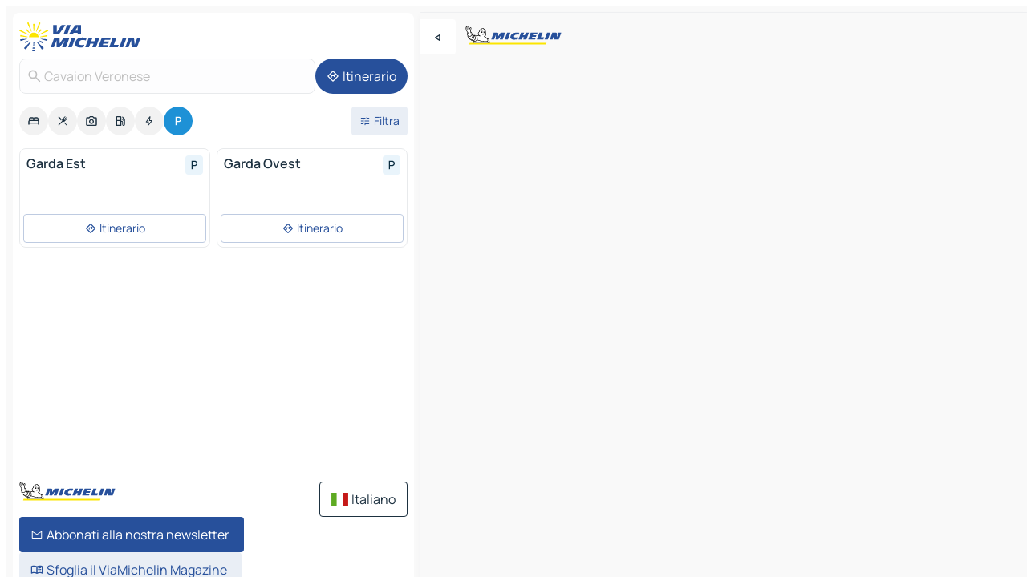

--- FILE ---
content_type: text/html
request_url: https://www.viamichelin.it/mappe-piantine/parcheggi/italia/veneto/verona/cavaion_veronese-37010
body_size: 13876
content:
<!doctype html>
<html lang="it">

<head>
	<meta charset="utf-8" />
	<meta name="viewport" content="width=device-width, initial-scale=1, maximum-scale=1, user-scalable=no" />
	<meta name="apple-itunes-app" content="app-id=443142682" />
	<!-- start app -->
	
		<link href="../../../../../_app/immutable/assets/vnd.D6Q4K2v3.css" rel="stylesheet">
		<link href="../../../../../_app/immutable/assets/lib.DKP5dDry.css" rel="stylesheet">
		<link href="../../../../../_app/immutable/assets/vnd.5Sg-tN0i.css" rel="stylesheet">
		<link href="../../../../../_app/immutable/assets/0.CEV3_88v.css" rel="stylesheet">
		<link href="../../../../../_app/immutable/assets/2.DTvqgUuk.css" rel="stylesheet">
		<link href="../../../../../_app/immutable/assets/10.BZFhgFJ2.css" rel="stylesheet"><!--1xg1a3p--><!--[!--><!--]--> <!--[--><!--[--><link rel="preconnect" href="https://map7.viamichelin.com"/> <link rel="dns-prefetch" href="https://map7.viamichelin.com"/><link rel="preconnect" href="https://map8.viamichelin.com"/> <link rel="dns-prefetch" href="https://map8.viamichelin.com"/><link rel="preconnect" href="https://map9.viamichelin.com"/> <link rel="dns-prefetch" href="https://map9.viamichelin.com"/><link rel="preconnect" href="https://sdk.privacy-center.org"/> <link rel="dns-prefetch" href="https://sdk.privacy-center.org"/><!--]--><!--]--> <!--[--><!--[--><!--]--><!--]--> <meta name="description" content="ViaMichelin ti permette di trovare velocemente un parcheggio - Cavaion Veronese. Geolocalizzazione precisa dei parcheggi esterni e interni Cavaion Veronese sulla mappa ViaMichelin. Prenotazione online possibile."/> <meta property="og:type" content="website"/> <meta property="og:site_name" content="ViaMichelin"/> <!--[--><meta property="og:title" content="Parcheggi in Cavaion Veronese - Trova un parcheggio - ViaMichelin"/><!--]--> <!--[--><meta property="og:description" content="ViaMichelin ti permette di trovare velocemente un parcheggio - Cavaion Veronese. Geolocalizzazione precisa dei parcheggi esterni e interni Cavaion Veronese sulla mappa ViaMichelin. Prenotazione online possibile."/><!--]--> <!--[--><meta property="og:image" content="https://www.viamichelin.it/_app/immutable/assets/logo-social.CPCa_Ogs.png"/><!--]--> <!--[!--><!--]--> <!--[--><link rel="alternate" href="https://www.viamichelin.at/karten-stadtplan/parkplatze/italien/venetien/verona/cavaion_veronese-37010" hreflang="de-at"/><link rel="alternate" href="https://fr.viamichelin.be/cartes-plans/parkings/italie/venetie/verone/cavaion_veronese-37010" hreflang="fr-be"/><link rel="alternate" href="https://nl.viamichelin.be/kaarten-plattegronden/parkings/italie/veneto/verona/cavaion_veronese-37010" hreflang="nl-be"/><link rel="alternate" href="https://de.viamichelin.ch/karten-stadtplan/parkplatze/italien/venetien/verona/cavaion_veronese-37010" hreflang="de-ch"/><link rel="alternate" href="https://fr.viamichelin.ch/cartes-plans/parkings/italie/venetie/verone/cavaion_veronese-37010" hreflang="fr-ch"/><link rel="alternate" href="https://it.viamichelin.ch/mappe-piantine/parcheggi/italia/veneto/verona/cavaion_veronese-37010" hreflang="it-ch"/><link rel="alternate" href="https://www.viamichelin.com/maps/car-parks/italy/veneto/verona/cavaion_veronese-37010" hreflang="en"/><link rel="alternate" href="https://www.viamichelin.de/karten-stadtplan/parkplatze/italien/venetien/verona/cavaion_veronese-37010" hreflang="de"/><link rel="alternate" href="https://www.viamichelin.es/mapas-planos/aparcamientos/italia/veneto/verona/cavaion_veronese-37010" hreflang="es"/><link rel="alternate" href="https://www.viamichelin.fr/cartes-plans/parkings/italie/venetie/verone/cavaion_veronese-37010" hreflang="fr"/><link rel="alternate" href="https://www.viamichelin.ie/maps/car-parks/italy/veneto/verona/cavaion_veronese-37010" hreflang="en-ie"/><link rel="alternate" href="https://www.viamichelin.nl/kaarten-plattegronden/parkings/italie/veneto/verona/cavaion_veronese-37010" hreflang="nl"/><link rel="alternate" href="https://www.viamichelin.pt/mapas-plantas/estacionamento/italia/veneto/verona/cavaion_veronese-37010" hreflang="pt"/><link rel="alternate" href="https://www.viamichelin.co.uk/maps/car-parks/italy/veneto/verona/cavaion_veronese-37010" hreflang="en-gb"/><!--]--> <!--[!--><!--]--><!----><title>Parcheggi in Cavaion Veronese - Trova un parcheggio - ViaMichelin</title>
	<!-- end app -->

	<meta name="google-site-verification" content="RaQRe-U7SKJr5W03p6jkKseYPKu-JNSiNI0xFgugpSM" />

	<link rel="icon" href="../../../../../favicon.png" />

	<!-- Start Consent -->
	<script nonce="oXt2YSjeJXNPq+M4Ek80fA==" id="spcloader" async fetchpriority="high" type="text/javascript"
		src="https://sdk.privacy-center.org/a1a55c7f-7f45-4e4b-80ac-b48e44c2fe99/loader.js?target=www.viamichelin.it"></script>
	<script nonce="oXt2YSjeJXNPq+M4Ek80fA==" type="text/javascript" async>
			window.didomiOnReady = window.didomiOnReady || [];
			window.didomiEventListeners = window.didomiEventListeners || [];

			window.didomiEventListeners.push(
				{
					event: "notice.shown",
					listener() {
						const $link = document.querySelector(
							".didomi-notice-view-partners-link-in-text"
						);
						if (!$link) {
							return;
						}
						$link.removeAttribute("href");
						$link.addEventListener("click", () => {
							Didomi.preferences.show("vendors");
						});
					},
				},
				{
					event: "notice.clickagree",
					listener() {
						window.postMessage({ type: 'didomi_clickagree'})
					}
				}
			);

			window.didomiConfig = {
				user: {
					bots: {
						consentRequired: false,
					},
				},
				preferences: {
					showWhenConsentIsMissing: false,
				},
			};

			window.gdprAppliesGlobally = true;
			// prettier-ignore
			!function(){function t(e){if(!window.frames[e]){if(document.body&&document.body.firstChild){let a=document.body,n=document.createElement("iframe");n.style.display="none",n.name=e,n.title=e,a.insertBefore(n,a.firstChild)}else setTimeout(function(){t(e)},5)}}function e(t,e,a,n,i){function r(t,a,n,r){if("function"!=typeof n)return;window[e]||(window[e]=[]);let s=!1;i&&(s=i(t,r,n)),s||window[e].push({command:t,version:a,callback:n,parameter:r})}function s(e){if(!window[t]||!0!==window[t].stub||!e.data)return;let i="string"==typeof e.data,r;try{r=i?JSON.parse(e.data):e.data}catch(s){return}if(r[a]){let f=r[a];window[t](f.command,f.version,function(t,a){let r={};r[n]={returnValue:t,success:a,callId:f.callId},e.source.postMessage(i?JSON.stringify(r):r,"*")},f.parameter)}}r.stub=!0,r.stubVersion=2,"function"!=typeof window[t]&&(window[t]=r,window.addEventListener?window.addEventListener("message",s,!1):window.attachEvent("onmessage",s))}e("__uspapi","__uspapiBuffer","__uspapiCall","__uspapiReturn"),t("__uspapiLocator"),e("__tcfapi","__tcfapiBuffr","__tcl","__tcfapiReturn"),t("__tcfapiLocator")}();
		</script>
	<!-- End Consent -->

	<!-- Start Google tag manager -->
	<script src="https://www.googletagmanager.com/gtag/js?id=G-B5N7XRBY69" defer type="didomi/javascript"
		nonce="oXt2YSjeJXNPq+M4Ek80fA==" fetchpriority="low"></script>
	<script nonce="oXt2YSjeJXNPq+M4Ek80fA==" type="text/javascript" defer>
			window.dataLayer = window.dataLayer || [];
			function gtag() {
				dataLayer.push(arguments);
			}
			gtag('js', new Date());
			gtag('config', 'G-B5N7XRBY69', { send_page_view: false });
		</script>
	<!-- End Google tag manager -->
</head>

<body data-sveltekit-preload-data="hover" class="text-body">
	<div style="display: contents"><!--[--><!--[--><!----><!--[--><!--]--> <!--[--><!--[--><!----><div class="main-container bg-neutral-weak  svelte-9k52vj homepage" style="--bottomsheet-height-offset: -100px;"><div class="map svelte-9k52vj"><div class="h-full w-full md:shadow-smooth-block md:relative svelte-1kc9jmr" data-testid="map-container"><!--[!--><!--]--></div><!----> <!--[--><div class="absolute top-4 left-0 size-11 z-ontop hidden md:block"><button type="button" class="btn-filled-white btn-md rd-l-0 min-w-max"><!--[!--><!--[--><!----><span class="flex w-max size-3.5"><!--[--><!----><span class="icon-arrow-back-left inline-block"><!----></span><!----><!--]--><!----></span><!----><!--]--> <!--[!--><!--]--> <!--[!--><!--]--><!--]--> <!--[!--><!--]--></button><!----></div><!--]--> <img src="/_app/immutable/assets/vm-logo-bib-michelin.Dd_LzvJh.svg" alt="Michelin" class="absolute left-14 top-6 md:block hidden z-hover" height="24" width="120"/> <img height="32" width="126" src="/_app/immutable/assets/vm-logo-large.BEgj6SJ1.svg" alt="ViaMichelin" class="absolute-center-x top-2 md:hidden z-hover"/></div> <!--[!--><!--]--> <div class="slot-container md:p-2 md:pr-0 md:h-dvh printable svelte-9k52vj"><div class="md:overflow-hidden md:rd-2 md:h-dvh max-h-full printable"><div class="slot-wrapper h-full scrollbar-thin printable md:bg-neutral-weakest svelte-9k52vj"><!--[!--><!--]--> <!--[--><!--[--><!----><!--[--><!----><!--[!--><!----><div class="translate-slide-offset md:block svelte-5lb488" style="--slide-offset: 0px;"><img src="/_app/immutable/assets/vm-logo-bib-michelin.Dd_LzvJh.svg" alt="Michelin" class="absolute top-[var(--top)] right-[var(--right)] md:hidden" style="--top: -24px; --right: 8px;" height="24" width="120"/> <div><div><div class="searchtools w-full md:flex md:flex-wrap md:gap-4 md:bg-transparent md:px-2 md:pt-2  md:flex svelte-1kj4v11" data-testid="map-search-panel"><!--[!--><!--]--> <!--[--><div class="hidden md:block w-full"><header role="banner" class="flex items-center w-full py-1 justify-between md:py-0"><!--[!--><!--[--><a href="../../../../../" class="block py-1 pr-2 shrink-0" aria-label="Torna alla home page" data-sveltekit-preload-data="tap"><img class="h-9 cover-left" src="/_app/immutable/assets/vm-logo-large.BEgj6SJ1.svg" alt="ViaMichelin" width="152" height="36"/></a><!--]--><!--]--> <!--[!--><!--[!--><!--]--><!--]--></header><!----></div><!--]--> <div class="flex gap-2 w-full md:p-0 md:bg-transparent border-coloredneutral-weakest rounded-full p-2"><div class="search relative w-full min-w-0  svelte-oeoh2d"><label for="address-search" class="text-sm"> <span class="input-container flex items-center p-2 w-full text-5 gap-1 rd-2 relative b-solid b-0.5 border-coloredneutral-weakest element-disabled bg-neutral-soft text-neutral svelte-xzp1b6"><!--[--><!----><span class="icon-search inline-block w-5 "><!----></span><!----><!--]--> <input type="text" id="address-search" class="input min-w-0 text-md text-coloredneutral b-0 flex-grow bg-transparent placeholder:text-neutral disabled:text-neutral svelte-xzp1b6" placeholder="Dove stiamo andando?" aria-label="Dove stiamo andando?" disabled autocomplete="off" value="Cavaion Veronese"/> <!--[!--><!--]--> <!--[!--><!--]--></span></label><!----> <ul class="results rd-2 absolute z-hover w-full m-0 mt-1 p-0 shadow-smooth-bottom-2 bg-neutral-weakest text-coloredneutral text-md svelte-oeoh2d" role="listbox" aria-label="Risultati della ricerca"><!--[!--><!--]--><!----> <!--[!--><!--]--> <!--[!--><!--[!--><!--]--><!--]--><!----></ul></div><!----> <!--[--><button type="button" aria-label="Itinerario" class="btn-filled-primary btn-md z-infront rounded-full min-w-max"><!--[!--><!--[--><!----><span class="flex w-max"><!--[--><!----><span class="icon-directions inline-block"><!----></span><!----><!--]--><!----></span><!----><!--]--> <!--[--><span class="ml-1">Itinerario</span><!--]--> <!--[!--><!--]--><!--]--> <!--[!--><!--]--></button><!--]--></div></div></div><!----></div></div> <div class="poi-container relative z-1 md:block bg-neutral-weakest md:bg-transparent svelte-5lb488"><button type="button" class="handle relative w-full p-4 rd-2 b-0 grid place-items-center bg-transparent md:hidden svelte-5lb488" style="height: 40px;"><span class="rd-2 w-20 h-2 bg-base-15"></span></button> <div class="mt-4"><div class="mb-2 px-2"><div class="flex justify-between flex-nowrap flex-row-reverse"><div class="grow-3 order-2"><div class="flex gap-1 flex-wrap" role="listbox" aria-multiselectable="true" aria-orientation="horizontal" aria-label="Punti di interesse"><!--[--><!--[!--><button type="button" role="option" title="Ricerca Sistemazioni" aria-selected="false" aria-label="Ricerca Sistemazioni" class="whitespace-nowrap flex justify-center items-center text-md gap-1 b-0 cursor-pointer rounded-full p-2.5 bg-neutral-soft hover:bg-coloredneutral-weak text-coloredneutral svelte-f2zwv4 aspect-ratio-1"><!--[!--><!--[--><!----><span class="flex w-max"><!--[--><!----><span class="icon-hotel inline-block"><!----></span><!----><!--]--><!----></span><!----><!--]--> <!--[!--><!--]--> <!--[!--><!--]--><!--]--></button><!--]--><!--[!--><button type="button" role="option" title="Ricerca Ristoranti" aria-selected="false" aria-label="Ricerca Ristoranti" class="whitespace-nowrap flex justify-center items-center text-md gap-1 b-0 cursor-pointer rounded-full p-2.5 bg-neutral-soft hover:bg-coloredneutral-weak text-coloredneutral svelte-f2zwv4 aspect-ratio-1"><!--[!--><!--[--><!----><span class="flex w-max"><!--[--><!----><span class="icon-restaurant inline-block"><!----></span><!----><!--]--><!----></span><!----><!--]--> <!--[!--><!--]--> <!--[!--><!--]--><!--]--></button><!--]--><!--[!--><button type="button" role="option" title="Ricerca Turismo" aria-selected="false" aria-label="Ricerca Turismo" class="whitespace-nowrap flex justify-center items-center text-md gap-1 b-0 cursor-pointer rounded-full p-2.5 bg-neutral-soft hover:bg-coloredneutral-weak text-coloredneutral svelte-f2zwv4 aspect-ratio-1"><!--[!--><!--[--><!----><span class="flex w-max"><!--[--><!----><span class="icon-tourism inline-block"><!----></span><!----><!--]--><!----></span><!----><!--]--> <!--[!--><!--]--> <!--[!--><!--]--><!--]--></button><!--]--><!--[!--><button type="button" role="option" title="Ricerca Stazioni di servizio" aria-selected="false" aria-label="Ricerca Stazioni di servizio" class="whitespace-nowrap flex justify-center items-center text-md gap-1 b-0 cursor-pointer rounded-full p-2.5 bg-neutral-soft hover:bg-coloredneutral-weak text-coloredneutral svelte-f2zwv4 aspect-ratio-1"><!--[!--><!--[--><!----><span class="flex w-max"><!--[--><!----><span class="icon-energy-pump inline-block"><!----></span><!----><!--]--><!----></span><!----><!--]--> <!--[!--><!--]--> <!--[!--><!--]--><!--]--></button><!--]--><!--[!--><button type="button" role="option" title="Ricerca Colonnine di ricarica auto" aria-selected="false" aria-label="Ricerca Colonnine di ricarica auto" class="whitespace-nowrap flex justify-center items-center text-md gap-1 b-0 cursor-pointer rounded-full p-2.5 bg-neutral-soft hover:bg-coloredneutral-weak text-coloredneutral svelte-f2zwv4 aspect-ratio-1"><!--[!--><!--[--><!----><span class="flex w-max"><!--[--><!----><span class="icon-flash inline-block"><!----></span><!----><!--]--><!----></span><!----><!--]--> <!--[!--><!--]--> <!--[!--><!--]--><!--]--></button><!--]--><!--[!--><button type="button" role="option" title="Ricerca Parcheggi" aria-selected="true" aria-label="Ricerca Parcheggi" class="whitespace-nowrap flex justify-center items-center text-md gap-1 b-0 cursor-pointer rounded-full p-2.5 bg-parking text-neutral-weakest hover:bg-parking-soft svelte-f2zwv4 aspect-ratio-1"><!--[!--><!--[--><!----><span class="flex w-max"><!--[--><!----><span class="icon-parking inline-block"><!----></span><!----><!--]--><!----></span><!----><!--]--> <!--[!--><!--]--> <!--[!--><!--]--><!--]--></button><!--]--><!--]--></div><!----></div> <!--[--><div class="ml-2 relative order-1"><button type="button" aria-label="Filtri aperti" class="btn-filled-light btn-sm relative filter-button min-w-max"><!--[!--><!--[--><!----><span class="flex w-max"><!--[--><!----><span class="icon-tune inline-block"><!----></span><!----><!--]--><!----></span><!----><!--]--> <!--[--><span class="ml-1">Filtra</span><!--]--> <!--[!--><!--]--><!--]--> <!--[--><!--[!--><!--]--><!----><!--]--></button><!----></div><!--]--></div> <div class="date-range-picker-container min-w-0 w-full order--1 mt-2"><div class="flex items-start gap-2"><!--[!--><!--]--></div></div></div><!----> <!--[!--><!--]--> <!--[--><ul data-testid="poilist" class="container m-0 px-2 grid svelte-1qh5ik5"><!--[!--><!--[--><!--[!--><!----><!--[--><!----><li data-testid="poi-card-0" data-category="parking" class="poi-card xs grid text-body border-coloredneutral-weakest bg-neutral-weakest hover:border-transparent border-1 border-solid rd-2 relative with-shadow vertical svelte-1ci3g67" role="none"><a href="?bounds=10.7449059~45.5123361~10.8061173~45.5502909&amp;itinerary=&amp;poiCategories=20&amp;selectedAddress=%7B%22address%22%3A%22Cavaion+Veronese%22%2C%22city%22%3A%22Cavaion+Veronese%22%2C%22coordinates%22%3A%7B%22lat%22%3A45.539874%2C%22lng%22%3A10.769303%7D%2C%22countryCode%22%3A%22ITA%22%2C%22region%22%3A%22Veneto%22%2C%22zipCode%22%3A%2237010%22%2C%22entityType%22%3A%22CITY%22%2C%22boundsSync%22%3Atrue%7D&amp;selectedPoi=53599b895adb~PARKING&amp;withCaravan=false" class="decoration-none flex flex-col " data-sveltekit-preload-data="tap"><!--[!--><!--]--> <div class="pt-2 px-2 pb-0 grid h-max"><!--[--><!--[--><!--[--><div class="inline-flex justify-between w-full min-w-0 text-body text-md font-600 gap-x-0.5 text-coloredneutral"><span data-testid="card-title" class="pb-0.5 clamp-lines-2">Garda Est</span> <!--[--><div class="flex items-center justify-center w-max shrink-0  rd-1 p-0.75 bg-parking-weakest text-parking-strongest h-6 w-6 svelte-snfjjm"><!--[!--><!--[!--><!--[!--><!--]--> <!--[!--><!--]--> <!--[--><!----><div class="flex w-max"><!--[--><!----><div class="icon-parking inline-block"><!----></div><!----><!--]--><!----></div><!----><!--]--><!--]--><!--]--></div><!--]--></div><!--]--><!--]--> <!--[!--><!--]--> <!--[!--><!--]--> <!--[!--><!--]--> <!--[!--><!--]--> <!--[!--><!--]--> <!--[!--><!--]--><!--]--></div><!----></a> <div class="button-wrapper p-1 p-bs-3px"><!--[!--><!--[!--><button type="button" class="btn-outline-light btn-sm w-full overflow-hidden"><!--[!--><!--[--><!----><span class="flex w-max"><!--[--><!----><span class="icon-directions inline-block"><!----></span><!----><!--]--><!----></span><!----><!--]--> <!--[--><span class="ml-1 undefined text-wrap-balance">Itinerario</span><!--]--> <!--[!--><!--]--><!--]--> <!--[!--><!--]--></button><!--]--><!--]--></div><!----><!----></li><!----><!--]--><!----><!--]--><!--[!--><!----><!--[--><!----><li data-testid="poi-card-1" data-category="parking" class="poi-card xs grid text-body border-coloredneutral-weakest bg-neutral-weakest hover:border-transparent border-1 border-solid rd-2 relative with-shadow vertical svelte-1ci3g67" role="none"><a href="?bounds=10.7449059~45.5123361~10.8061173~45.5502909&amp;itinerary=&amp;poiCategories=20&amp;selectedAddress=%7B%22address%22%3A%22Cavaion+Veronese%22%2C%22city%22%3A%22Cavaion+Veronese%22%2C%22coordinates%22%3A%7B%22lat%22%3A45.539874%2C%22lng%22%3A10.769303%7D%2C%22countryCode%22%3A%22ITA%22%2C%22region%22%3A%22Veneto%22%2C%22zipCode%22%3A%2237010%22%2C%22entityType%22%3A%22CITY%22%2C%22boundsSync%22%3Atrue%7D&amp;selectedPoi=76411005e839~PARKING&amp;withCaravan=false" class="decoration-none flex flex-col " data-sveltekit-preload-data="tap"><!--[!--><!--]--> <div class="pt-2 px-2 pb-0 grid h-max"><!--[--><!--[--><!--[--><div class="inline-flex justify-between w-full min-w-0 text-body text-md font-600 gap-x-0.5 text-coloredneutral"><span data-testid="card-title" class="pb-0.5 clamp-lines-2">Garda Ovest</span> <!--[--><div class="flex items-center justify-center w-max shrink-0  rd-1 p-0.75 bg-parking-weakest text-parking-strongest h-6 w-6 svelte-snfjjm"><!--[!--><!--[!--><!--[!--><!--]--> <!--[!--><!--]--> <!--[--><!----><div class="flex w-max"><!--[--><!----><div class="icon-parking inline-block"><!----></div><!----><!--]--><!----></div><!----><!--]--><!--]--><!--]--></div><!--]--></div><!--]--><!--]--> <!--[!--><!--]--> <!--[!--><!--]--> <!--[!--><!--]--> <!--[!--><!--]--> <!--[!--><!--]--> <!--[!--><!--]--><!--]--></div><!----></a> <div class="button-wrapper p-1 p-bs-3px"><!--[!--><!--[!--><button type="button" class="btn-outline-light btn-sm w-full overflow-hidden"><!--[!--><!--[--><!----><span class="flex w-max"><!--[--><!----><span class="icon-directions inline-block"><!----></span><!----><!--]--><!----></span><!----><!--]--> <!--[--><span class="ml-1 undefined text-wrap-balance">Itinerario</span><!--]--> <!--[!--><!--]--><!--]--> <!--[!--><!--]--></button><!--]--><!--]--></div><!----><!----></li><!----><!--]--><!----><!--]--><!--[--><li class="flex justify-center ad"><!----><div class="flex items-center justify-center relative h-70 w-75"><!----><div class="optidigital-ad-container size-full max-h-[var(--height)] max-w-[var(--width)] overflow-hidden md:max-h-[var(--md-height)] md:max-w-[var(--md-width)] svelte-b6ljqg" style="--width:300px; --height:250px; --md-width:300px; --md-height:250px;" data-testid="ad-poi-list"><div style="display: none;" class="Rectangle_1 svelte-b6ljqg"></div></div><!----><!----></div><!----></li><!--]--><!--]--><!--]--></ul><!--]--><!----> <!--[!--><!--]--></div> <!--[!--><!--]--> <!--[!--><!--]--> <!--[--><!--[!--><!--]--><!--]--> <footer role="contentinfo" data-sveltekit-preload-data="tap" class="bg-neutral-weakest flex flex-col gap-6 p-2 pb-0  svelte-1b4fnhr"><div class="flex flex-col gap-4 "><div class="flex justify-between"><img src="/_app/immutable/assets/vm-logo-bib-michelin.Dd_LzvJh.svg" alt="Michelin" height="24" width="120"/> <button type="button" class="btn-outline-primary btn-md min-w-max"><!--[!--><!--[--><!----><span class="flex w-max"><!--[--><!----><span class="icon-flag-it inline-block"><!----></span><!----><!--]--><!----></span><!----><!--]--> <!--[--><span class="ml-1">Italiano</span><!--]--> <!--[!--><!--]--><!--]--> <!--[!--><!--]--></button><!----></div> <div class="flex flex-col md:flex-row md:flex-wrap gap-4"><!--[--><a href="https://3fe75001.sibforms.com/serve/[base64]" class="min-w-max btn-filled-primary btn-md svelte-1b8k1k" rel="noopener" target="_blank"><!--[!--><!--[--><!----><div class="flex w-max"><!--[--><!----><div class="icon-mail inline-block"><!----></div><!----><!--]--><!----></div><!----><!--]--> <!--[--><span class="px-1">Abbonati alla nostra newsletter</span><!--]--> <!--[!--><!--]--><!--]--></a><!--]--> <a href="https://www.viamichelin.it/magazine/?utm_source=viamichelin_web&amp;utm_medium=browse_button" class="min-w-max btn-filled-light btn-md svelte-1b8k1k" rel="external noopener" target="_blank"><!--[!--><!--[--><!----><div class="flex w-max"><!--[--><!----><div class="icon-menu-book inline-block"><!----></div><!----><!--]--><!----></div><!----><!--]--> <!--[--><span class="px-1">Sfoglia il ViaMichelin Magazine</span><!--]--> <!--[!--><!--]--><!--]--></a><!----></div></div> <!--[!--><!--]--> <!--[!--><!--]--><!----> <!--[--><!--[--><ol itemscope="" itemtype="http://schema.org/BreadcrumbList" class="breadcrumbs flex flex-wrap p-0 items-center whitespace-nowrap svelte-qo6nxf"><li itemprop="itemListElement" itemtype="http://schema.org/ListItem" itemscope="" class="svelte-qo6nxf"><a href="/" class="link inline svelte-1b8k1k" itemprop="item"><!--[--><span itemprop="name">Home</span><!----><!--]--></a><!----> <meta itemprop="position" content="0"/></li> <!--[--><!--[--><li itemprop="itemListElement" itemtype="http://schema.org/ListItem" itemscope="" class="svelte-qo6nxf"><!--[--><a href="/" class="link inline svelte-1b8k1k" itemprop="item" data-sveltekit-preload-data="off"><!--[--><span itemprop="name">Mappe Piantine</span><!----><!--]--></a><!--]--> <meta itemprop="position" content="1"/></li><!--]--><!--[--><li itemprop="itemListElement" itemtype="http://schema.org/ListItem" itemscope="" class="svelte-qo6nxf"><!--[--><a href="/mappe-piantine/parcheggi" class="link inline svelte-1b8k1k" itemprop="item" data-sveltekit-preload-data="off"><!--[--><span itemprop="name">Parcheggi</span><!----><!--]--></a><!--]--> <meta itemprop="position" content="2"/></li><!--]--><!--[--><li itemprop="itemListElement" itemtype="http://schema.org/ListItem" itemscope="" class="svelte-qo6nxf"><!--[--><a href="/mappe-piantine/parcheggi/italia" class="link inline svelte-1b8k1k" itemprop="item" data-sveltekit-preload-data="off"><!--[--><span itemprop="name">Italia</span><!----><!--]--></a><!--]--> <meta itemprop="position" content="3"/></li><!--]--><!--[--><li itemprop="itemListElement" itemtype="http://schema.org/ListItem" itemscope="" class="svelte-qo6nxf"><!--[--><a href="/mappe-piantine/parcheggi/italia/veneto" class="link inline svelte-1b8k1k" itemprop="item" data-sveltekit-preload-data="off"><!--[--><span itemprop="name">Veneto</span><!----><!--]--></a><!--]--> <meta itemprop="position" content="4"/></li><!--]--><!--[--><li itemprop="itemListElement" itemtype="http://schema.org/ListItem" itemscope="" class="svelte-qo6nxf"><!--[--><a href="/mappe-piantine/parcheggi/italia/veneto/verona" class="link inline svelte-1b8k1k" itemprop="item" data-sveltekit-preload-data="off"><!--[--><span itemprop="name">Verona</span><!----><!--]--></a><!--]--> <meta itemprop="position" content="5"/></li><!--]--><!--[--><li itemprop="itemListElement" itemtype="http://schema.org/ListItem" itemscope="" class="svelte-qo6nxf"><!--[!--><span itemprop="name" class="text-md text-neutral-strongest">Cavaion Veronese</span><!--]--> <meta itemprop="position" content="6"/></li><!--]--><!--]--></ol><!--]--> <!--[--><h1 class="text-md font-medium">Parcheggi in Cavaion Veronese - Trova un parcheggio - ViaMichelin</h1><!--]--> <!--[--><!--[!--><p class="description">ViaMichelin ti permette di trovare velocemente un parcheggio - Cavaion Veronese. Geolocalizzazione precisa dei parcheggi esterni e interni Cavaion Veronese sulla mappa ViaMichelin. Prenotazione online possibile.</p><!--]--><!--]--> <!--[!--><!--]--> <!--[--><section class="flex flex-col gap-0 p-0 m-0"><!--[--><h2 class="border-b-1 border-b-solid text-coloredneutral-soft text-bold text-md m-0" data-testid="seo-footer-link-block-title"><button type="button" class="btn-ghost-primary btn-md w-full justify-between min-w-max"><!--[!--><!--[!--><!--]--> <!--[--><span class="mr-1">Cavaion Veronese</span><!--]--> <!--[--><!----><span class="flex w-max"><!--[--><!----><span class="icon-chevron-right inline-block"><!----></span><!----><!--]--><!----></span><!----><!--]--><!--]--> <!--[!--><!--]--></button><!----></h2> <ul data-testid="seo-footer-link-block-list" class="svelte-1ba0xl7"><!--[--><li><a href="/mappe-piantine/italia/veneto/verona/cavaion_veronese-37010" class="min-w-max link flex justify-start svelte-1b8k1k"><!--[!--><!--[!--><!--]--> <!--[--><span class="px-1">Cavaion Veronese Mappe Piantine</span><!--]--> <!--[!--><!--]--><!--]--></a><!----></li><li><a href="/mappe-piantine/traffico/italia/veneto/verona/cavaion_veronese-37010" class="min-w-max link flex justify-start svelte-1b8k1k"><!--[!--><!--[!--><!--]--> <!--[--><span class="px-1">Cavaion Veronese Traffico</span><!--]--> <!--[!--><!--]--><!--]--></a><!----></li><li><a href="/mappe-piantine/alberghi/italia/veneto/verona/cavaion_veronese-37010" class="min-w-max link flex justify-start svelte-1b8k1k"><!--[!--><!--[!--><!--]--> <!--[--><span class="px-1">Cavaion Veronese Alberghi</span><!--]--> <!--[!--><!--]--><!--]--></a><!----></li><li><a href="/mappe-piantine/ristoranti/italia/veneto/verona/cavaion_veronese-37010" class="min-w-max link flex justify-start svelte-1b8k1k"><!--[!--><!--[!--><!--]--> <!--[--><span class="px-1">Cavaion Veronese Ristoranti</span><!--]--> <!--[!--><!--]--><!--]--></a><!----></li><li><a href="/mappe-piantine/siti-turistici/italia/veneto/verona/cavaion_veronese-37010" class="min-w-max link flex justify-start svelte-1b8k1k"><!--[!--><!--[!--><!--]--> <!--[--><span class="px-1">Cavaion Veronese Siti-Turistici</span><!--]--> <!--[!--><!--]--><!--]--></a><!----></li><li><a href="/mappe-piantine/stazioni-di-servizio/italia/veneto/verona/cavaion_veronese-37010" class="min-w-max link flex justify-start svelte-1b8k1k"><!--[!--><!--[!--><!--]--> <!--[--><span class="px-1">Cavaion Veronese Stazioni-di-servizio</span><!--]--> <!--[!--><!--]--><!--]--></a><!----></li><li><a href="/mappe-piantine/parcheggi/italia/veneto/verona/cavaion_veronese-37010" class="min-w-max link flex justify-start svelte-1b8k1k"><!--[!--><!--[!--><!--]--> <!--[--><span class="px-1">Cavaion Veronese Parcheggi</span><!--]--> <!--[!--><!--]--><!--]--></a><!----></li><!--]--></ul><!--]--> <!--[--><h2 class="border-b-1 border-b-solid text-coloredneutral-soft text-bold text-md m-0" data-testid="seo-footer-link-block-title"><button type="button" class="btn-ghost-primary btn-md w-full justify-between min-w-max"><!--[!--><!--[!--><!--]--> <!--[--><span class="mr-1">Itinerari</span><!--]--> <!--[--><!----><span class="flex w-max"><!--[--><!----><span class="icon-chevron-right inline-block"><!----></span><!----><!--]--><!----></span><!----><!--]--><!--]--> <!--[!--><!--]--></button><!----></h2> <ul data-testid="seo-footer-link-block-list" class="svelte-1ba0xl7"><!--[--><li><a href="/itinerari/risultati/cavaion_veronese-37010-verona-veneto-italia-to-garda-37016-verona-veneto-italia" class="min-w-max link flex justify-start svelte-1b8k1k"><!--[!--><!--[!--><!--]--> <!--[--><span class="px-1">Itinerari Cavaion Veronese - Garda</span><!--]--> <!--[!--><!--]--><!--]--></a><!----></li><li><a href="/itinerari/risultati/cavaion_veronese-37010-verona-veneto-italia-to-san_pietro_in_cariano-37029-verona-veneto-italia" class="min-w-max link flex justify-start svelte-1b8k1k"><!--[!--><!--[!--><!--]--> <!--[--><span class="px-1">Itinerari Cavaion Veronese - San Pietro in Cariano</span><!--]--> <!--[!--><!--]--><!--]--></a><!----></li><li><a href="/itinerari/risultati/cavaion_veronese-37010-verona-veneto-italia-to-bussolengo-37012-verona-veneto-italia" class="min-w-max link flex justify-start svelte-1b8k1k"><!--[!--><!--[!--><!--]--> <!--[--><span class="px-1">Itinerari Cavaion Veronese - Bussolengo</span><!--]--> <!--[!--><!--]--><!--]--></a><!----></li><li><a href="/itinerari/risultati/cavaion_veronese-37010-verona-veneto-italia-to-pescantina-37026-verona-veneto-italia" class="min-w-max link flex justify-start svelte-1b8k1k"><!--[!--><!--[!--><!--]--> <!--[--><span class="px-1">Itinerari Cavaion Veronese - Pescantina</span><!--]--> <!--[!--><!--]--><!--]--></a><!----></li><li><a href="/itinerari/risultati/cavaion_veronese-37010-verona-veneto-italia-to-castelnuovo_del_garda-37014-verona-veneto-italia" class="min-w-max link flex justify-start svelte-1b8k1k"><!--[!--><!--[!--><!--]--> <!--[--><span class="px-1">Itinerari Cavaion Veronese - Castelnuovo del Garda</span><!--]--> <!--[!--><!--]--><!--]--></a><!----></li><li><a href="/itinerari/risultati/cavaion_veronese-37010-verona-veneto-italia-to-sona-37060-verona-veneto-italia" class="min-w-max link flex justify-start svelte-1b8k1k"><!--[!--><!--[!--><!--]--> <!--[--><span class="px-1">Itinerari Cavaion Veronese - Sona</span><!--]--> <!--[!--><!--]--><!--]--></a><!----></li><li><a href="/itinerari/risultati/cavaion_veronese-37010-verona-veneto-italia-to-negrar_di_valpolicella-37024-verona-veneto-italia" class="min-w-max link flex justify-start svelte-1b8k1k"><!--[!--><!--[!--><!--]--> <!--[--><span class="px-1">Itinerari Cavaion Veronese - Negrar di Valpolicella</span><!--]--> <!--[!--><!--]--><!--]--></a><!----></li><li><a href="/itinerari/risultati/cavaion_veronese-37010-verona-veneto-italia-to-sommacampagna-37066-verona-veneto-italia" class="min-w-max link flex justify-start svelte-1b8k1k"><!--[!--><!--[!--><!--]--> <!--[--><span class="px-1">Itinerari Cavaion Veronese - Sommacampagna</span><!--]--> <!--[!--><!--]--><!--]--></a><!----></li><li><a href="/itinerari/risultati/cavaion_veronese-37010-verona-veneto-italia-to-desenzano_del_garda-25015-brescia-lombardia-italia" class="min-w-max link flex justify-start svelte-1b8k1k"><!--[!--><!--[!--><!--]--> <!--[--><span class="px-1">Itinerari Cavaion Veronese - Desenzano del Garda</span><!--]--> <!--[!--><!--]--><!--]--></a><!----></li><li><a href="/itinerari/risultati/cavaion_veronese-37010-verona-veneto-italia-to-bardolino-37011-verona-veneto-italia" class="min-w-max link flex justify-start svelte-1b8k1k"><!--[!--><!--[!--><!--]--> <!--[--><span class="px-1">Itinerari Cavaion Veronese - Bardolino</span><!--]--> <!--[!--><!--]--><!--]--></a><!----></li><li><a href="/itinerari/risultati/cavaion_veronese-37010-verona-veneto-italia-to-lazise-37017-verona-veneto-italia" class="min-w-max link flex justify-start svelte-1b8k1k"><!--[!--><!--[!--><!--]--> <!--[--><span class="px-1">Itinerari Cavaion Veronese - Lazise</span><!--]--> <!--[!--><!--]--><!--]--></a><!----></li><li><a href="/itinerari/risultati/cavaion_veronese-37010-verona-veneto-italia-to-pastrengo-37010-verona-veneto-italia" class="min-w-max link flex justify-start svelte-1b8k1k"><!--[!--><!--[!--><!--]--> <!--[--><span class="px-1">Itinerari Cavaion Veronese - Pastrengo</span><!--]--> <!--[!--><!--]--><!--]--></a><!----></li><li><a href="/itinerari/risultati/cavaion_veronese-37010-verona-veneto-italia-to-sant_ambrogio_di_valpolicella-37015-verona-veneto-italia" class="min-w-max link flex justify-start svelte-1b8k1k"><!--[!--><!--[!--><!--]--> <!--[--><span class="px-1">Itinerari Cavaion Veronese - Sant'Ambrogio di Valpolicella</span><!--]--> <!--[!--><!--]--><!--]--></a><!----></li><li><a href="/itinerari/risultati/cavaion_veronese-37010-verona-veneto-italia-to-costermano_sul_garda-37010-verona-veneto-italia" class="min-w-max link flex justify-start svelte-1b8k1k"><!--[!--><!--[!--><!--]--> <!--[--><span class="px-1">Itinerari Cavaion Veronese - Costermano sul Garda</span><!--]--> <!--[!--><!--]--><!--]--></a><!----></li><li><a href="/itinerari/risultati/cavaion_veronese-37010-verona-veneto-italia-to-caprino_veronese-37013-verona-veneto-italia" class="min-w-max link flex justify-start svelte-1b8k1k"><!--[!--><!--[!--><!--]--> <!--[--><span class="px-1">Itinerari Cavaion Veronese - Caprino Veronese</span><!--]--> <!--[!--><!--]--><!--]--></a><!----></li><li><a href="/itinerari/risultati/cavaion_veronese-37010-verona-veneto-italia-to-fumane-37022-verona-veneto-italia" class="min-w-max link flex justify-start svelte-1b8k1k"><!--[!--><!--[!--><!--]--> <!--[--><span class="px-1">Itinerari Cavaion Veronese - Fumane</span><!--]--> <!--[!--><!--]--><!--]--></a><!----></li><li><a href="/itinerari/risultati/cavaion_veronese-37010-verona-veneto-italia-to-torri_del_benaco-37010-verona-veneto-italia" class="min-w-max link flex justify-start svelte-1b8k1k"><!--[!--><!--[!--><!--]--> <!--[--><span class="px-1">Itinerari Cavaion Veronese - Torri del Benaco</span><!--]--> <!--[!--><!--]--><!--]--></a><!----></li><li><a href="/itinerari/risultati/cavaion_veronese-37010-verona-veneto-italia-to-marano_di_valpolicella-37020-verona-veneto-italia" class="min-w-max link flex justify-start svelte-1b8k1k"><!--[!--><!--[!--><!--]--> <!--[--><span class="px-1">Itinerari Cavaion Veronese - Marano di Valpolicella</span><!--]--> <!--[!--><!--]--><!--]--></a><!----></li><li><a href="/itinerari/risultati/cavaion_veronese-37010-verona-veneto-italia-to-peschiera_del_garda-37019-verona-veneto-italia" class="min-w-max link flex justify-start svelte-1b8k1k"><!--[!--><!--[!--><!--]--> <!--[--><span class="px-1">Itinerari Cavaion Veronese - Peschiera del Garda</span><!--]--> <!--[!--><!--]--><!--]--></a><!----></li><li><a href="/itinerari/risultati/cavaion_veronese-37010-verona-veneto-italia-to-sirmione-25019-brescia-lombardia-italia" class="min-w-max link flex justify-start svelte-1b8k1k"><!--[!--><!--[!--><!--]--> <!--[--><span class="px-1">Itinerari Cavaion Veronese - Sirmione</span><!--]--> <!--[!--><!--]--><!--]--></a><!----></li><!--]--></ul><!--]--> <!--[--><!--[--><h2 class="border-b-1 border-b-solid text-coloredneutral-soft text-bold text-md m-0" data-testid="seo-footer-link-block-title"><button type="button" class="btn-ghost-primary btn-md w-full justify-between min-w-max"><!--[!--><!--[!--><!--]--> <!--[--><span class="mr-1">Mappe Piantine</span><!--]--> <!--[--><!----><span class="flex w-max"><!--[--><!----><span class="icon-chevron-right inline-block"><!----></span><!----><!--]--><!----></span><!----><!--]--><!--]--> <!--[!--><!--]--></button><!----></h2> <ul data-testid="seo-footer-link-block-list" class="svelte-1ba0xl7"><!--[--><li><a href="/mappe-piantine/italia/veneto/verona/garda-37016" class="min-w-max link flex justify-start svelte-1b8k1k"><!--[!--><!--[!--><!--]--> <!--[--><span class="px-1">Mappe Piantine Garda</span><!--]--> <!--[!--><!--]--><!--]--></a><!----></li><li><a href="/mappe-piantine/italia/veneto/verona/san_pietro_in_cariano-37029" class="min-w-max link flex justify-start svelte-1b8k1k"><!--[!--><!--[!--><!--]--> <!--[--><span class="px-1">Mappe Piantine San Pietro in Cariano</span><!--]--> <!--[!--><!--]--><!--]--></a><!----></li><li><a href="/mappe-piantine/italia/veneto/verona/bussolengo-37012" class="min-w-max link flex justify-start svelte-1b8k1k"><!--[!--><!--[!--><!--]--> <!--[--><span class="px-1">Mappe Piantine Bussolengo</span><!--]--> <!--[!--><!--]--><!--]--></a><!----></li><li><a href="/mappe-piantine/italia/veneto/verona/pescantina-37026" class="min-w-max link flex justify-start svelte-1b8k1k"><!--[!--><!--[!--><!--]--> <!--[--><span class="px-1">Mappe Piantine Pescantina</span><!--]--> <!--[!--><!--]--><!--]--></a><!----></li><li><a href="/mappe-piantine/italia/veneto/verona/castelnuovo_del_garda-37014" class="min-w-max link flex justify-start svelte-1b8k1k"><!--[!--><!--[!--><!--]--> <!--[--><span class="px-1">Mappe Piantine Castelnuovo del Garda</span><!--]--> <!--[!--><!--]--><!--]--></a><!----></li><li><a href="/mappe-piantine/italia/veneto/verona/sona-37060" class="min-w-max link flex justify-start svelte-1b8k1k"><!--[!--><!--[!--><!--]--> <!--[--><span class="px-1">Mappe Piantine Sona</span><!--]--> <!--[!--><!--]--><!--]--></a><!----></li><li><a href="/mappe-piantine/italia/veneto/verona/negrar_di_valpolicella-37024" class="min-w-max link flex justify-start svelte-1b8k1k"><!--[!--><!--[!--><!--]--> <!--[--><span class="px-1">Mappe Piantine Negrar di Valpolicella</span><!--]--> <!--[!--><!--]--><!--]--></a><!----></li><li><a href="/mappe-piantine/italia/veneto/verona/sommacampagna-37066" class="min-w-max link flex justify-start svelte-1b8k1k"><!--[!--><!--[!--><!--]--> <!--[--><span class="px-1">Mappe Piantine Sommacampagna</span><!--]--> <!--[!--><!--]--><!--]--></a><!----></li><li><a href="/mappe-piantine/italia/lombardia/brescia/desenzano_del_garda-25015" class="min-w-max link flex justify-start svelte-1b8k1k"><!--[!--><!--[!--><!--]--> <!--[--><span class="px-1">Mappe Piantine Desenzano del Garda</span><!--]--> <!--[!--><!--]--><!--]--></a><!----></li><li><a href="/mappe-piantine/italia/veneto/verona/bardolino-37011" class="min-w-max link flex justify-start svelte-1b8k1k"><!--[!--><!--[!--><!--]--> <!--[--><span class="px-1">Mappe Piantine Bardolino</span><!--]--> <!--[!--><!--]--><!--]--></a><!----></li><li><a href="/mappe-piantine/italia/veneto/verona/lazise-37017" class="min-w-max link flex justify-start svelte-1b8k1k"><!--[!--><!--[!--><!--]--> <!--[--><span class="px-1">Mappe Piantine Lazise</span><!--]--> <!--[!--><!--]--><!--]--></a><!----></li><li><a href="/mappe-piantine/italia/veneto/verona/pastrengo-37010" class="min-w-max link flex justify-start svelte-1b8k1k"><!--[!--><!--[!--><!--]--> <!--[--><span class="px-1">Mappe Piantine Pastrengo</span><!--]--> <!--[!--><!--]--><!--]--></a><!----></li><li><a href="/mappe-piantine/italia/veneto/verona/sant_ambrogio_di_valpolicella-37015" class="min-w-max link flex justify-start svelte-1b8k1k"><!--[!--><!--[!--><!--]--> <!--[--><span class="px-1">Mappe Piantine Sant'Ambrogio di Valpolicella</span><!--]--> <!--[!--><!--]--><!--]--></a><!----></li><li><a href="/mappe-piantine/italia/veneto/verona/costermano_sul_garda-37010" class="min-w-max link flex justify-start svelte-1b8k1k"><!--[!--><!--[!--><!--]--> <!--[--><span class="px-1">Mappe Piantine Costermano sul Garda</span><!--]--> <!--[!--><!--]--><!--]--></a><!----></li><li><a href="/mappe-piantine/italia/veneto/verona/caprino_veronese-37013" class="min-w-max link flex justify-start svelte-1b8k1k"><!--[!--><!--[!--><!--]--> <!--[--><span class="px-1">Mappe Piantine Caprino Veronese</span><!--]--> <!--[!--><!--]--><!--]--></a><!----></li><li><a href="/mappe-piantine/italia/veneto/verona/fumane-37022" class="min-w-max link flex justify-start svelte-1b8k1k"><!--[!--><!--[!--><!--]--> <!--[--><span class="px-1">Mappe Piantine Fumane</span><!--]--> <!--[!--><!--]--><!--]--></a><!----></li><li><a href="/mappe-piantine/italia/veneto/verona/torri_del_benaco-37010" class="min-w-max link flex justify-start svelte-1b8k1k"><!--[!--><!--[!--><!--]--> <!--[--><span class="px-1">Mappe Piantine Torri del Benaco</span><!--]--> <!--[!--><!--]--><!--]--></a><!----></li><li><a href="/mappe-piantine/italia/veneto/verona/marano_di_valpolicella-37020" class="min-w-max link flex justify-start svelte-1b8k1k"><!--[!--><!--[!--><!--]--> <!--[--><span class="px-1">Mappe Piantine Marano di Valpolicella</span><!--]--> <!--[!--><!--]--><!--]--></a><!----></li><li><a href="/mappe-piantine/italia/veneto/verona/peschiera_del_garda-37019" class="min-w-max link flex justify-start svelte-1b8k1k"><!--[!--><!--[!--><!--]--> <!--[--><span class="px-1">Mappe Piantine Peschiera del Garda</span><!--]--> <!--[!--><!--]--><!--]--></a><!----></li><li><a href="/mappe-piantine/italia/lombardia/brescia/sirmione-25019" class="min-w-max link flex justify-start svelte-1b8k1k"><!--[!--><!--[!--><!--]--> <!--[--><span class="px-1">Mappe Piantine Sirmione</span><!--]--> <!--[!--><!--]--><!--]--></a><!----></li><!--]--></ul><h2 class="border-b-1 border-b-solid text-coloredneutral-soft text-bold text-md m-0" data-testid="seo-footer-link-block-title"><button type="button" class="btn-ghost-primary btn-md w-full justify-between min-w-max"><!--[!--><!--[!--><!--]--> <!--[--><span class="mr-1">Traffico</span><!--]--> <!--[--><!----><span class="flex w-max"><!--[--><!----><span class="icon-chevron-right inline-block"><!----></span><!----><!--]--><!----></span><!----><!--]--><!--]--> <!--[!--><!--]--></button><!----></h2> <ul data-testid="seo-footer-link-block-list" class="svelte-1ba0xl7"><!--[--><li><a href="/mappe-piantine/traffico/italia/veneto/verona/garda-37016" class="min-w-max link flex justify-start svelte-1b8k1k"><!--[!--><!--[!--><!--]--> <!--[--><span class="px-1">Traffico Garda</span><!--]--> <!--[!--><!--]--><!--]--></a><!----></li><li><a href="/mappe-piantine/traffico/italia/veneto/verona/san_pietro_in_cariano-37029" class="min-w-max link flex justify-start svelte-1b8k1k"><!--[!--><!--[!--><!--]--> <!--[--><span class="px-1">Traffico San Pietro in Cariano</span><!--]--> <!--[!--><!--]--><!--]--></a><!----></li><li><a href="/mappe-piantine/traffico/italia/veneto/verona/bussolengo-37012" class="min-w-max link flex justify-start svelte-1b8k1k"><!--[!--><!--[!--><!--]--> <!--[--><span class="px-1">Traffico Bussolengo</span><!--]--> <!--[!--><!--]--><!--]--></a><!----></li><li><a href="/mappe-piantine/traffico/italia/veneto/verona/pescantina-37026" class="min-w-max link flex justify-start svelte-1b8k1k"><!--[!--><!--[!--><!--]--> <!--[--><span class="px-1">Traffico Pescantina</span><!--]--> <!--[!--><!--]--><!--]--></a><!----></li><li><a href="/mappe-piantine/traffico/italia/veneto/verona/castelnuovo_del_garda-37014" class="min-w-max link flex justify-start svelte-1b8k1k"><!--[!--><!--[!--><!--]--> <!--[--><span class="px-1">Traffico Castelnuovo del Garda</span><!--]--> <!--[!--><!--]--><!--]--></a><!----></li><li><a href="/mappe-piantine/traffico/italia/veneto/verona/sona-37060" class="min-w-max link flex justify-start svelte-1b8k1k"><!--[!--><!--[!--><!--]--> <!--[--><span class="px-1">Traffico Sona</span><!--]--> <!--[!--><!--]--><!--]--></a><!----></li><li><a href="/mappe-piantine/traffico/italia/veneto/verona/negrar_di_valpolicella-37024" class="min-w-max link flex justify-start svelte-1b8k1k"><!--[!--><!--[!--><!--]--> <!--[--><span class="px-1">Traffico Negrar di Valpolicella</span><!--]--> <!--[!--><!--]--><!--]--></a><!----></li><li><a href="/mappe-piantine/traffico/italia/veneto/verona/sommacampagna-37066" class="min-w-max link flex justify-start svelte-1b8k1k"><!--[!--><!--[!--><!--]--> <!--[--><span class="px-1">Traffico Sommacampagna</span><!--]--> <!--[!--><!--]--><!--]--></a><!----></li><li><a href="/mappe-piantine/traffico/italia/lombardia/brescia/desenzano_del_garda-25015" class="min-w-max link flex justify-start svelte-1b8k1k"><!--[!--><!--[!--><!--]--> <!--[--><span class="px-1">Traffico Desenzano del Garda</span><!--]--> <!--[!--><!--]--><!--]--></a><!----></li><li><a href="/mappe-piantine/traffico/italia/veneto/verona/bardolino-37011" class="min-w-max link flex justify-start svelte-1b8k1k"><!--[!--><!--[!--><!--]--> <!--[--><span class="px-1">Traffico Bardolino</span><!--]--> <!--[!--><!--]--><!--]--></a><!----></li><li><a href="/mappe-piantine/traffico/italia/veneto/verona/lazise-37017" class="min-w-max link flex justify-start svelte-1b8k1k"><!--[!--><!--[!--><!--]--> <!--[--><span class="px-1">Traffico Lazise</span><!--]--> <!--[!--><!--]--><!--]--></a><!----></li><li><a href="/mappe-piantine/traffico/italia/veneto/verona/pastrengo-37010" class="min-w-max link flex justify-start svelte-1b8k1k"><!--[!--><!--[!--><!--]--> <!--[--><span class="px-1">Traffico Pastrengo</span><!--]--> <!--[!--><!--]--><!--]--></a><!----></li><li><a href="/mappe-piantine/traffico/italia/veneto/verona/sant_ambrogio_di_valpolicella-37015" class="min-w-max link flex justify-start svelte-1b8k1k"><!--[!--><!--[!--><!--]--> <!--[--><span class="px-1">Traffico Sant'Ambrogio di Valpolicella</span><!--]--> <!--[!--><!--]--><!--]--></a><!----></li><li><a href="/mappe-piantine/traffico/italia/veneto/verona/costermano_sul_garda-37010" class="min-w-max link flex justify-start svelte-1b8k1k"><!--[!--><!--[!--><!--]--> <!--[--><span class="px-1">Traffico Costermano sul Garda</span><!--]--> <!--[!--><!--]--><!--]--></a><!----></li><li><a href="/mappe-piantine/traffico/italia/veneto/verona/caprino_veronese-37013" class="min-w-max link flex justify-start svelte-1b8k1k"><!--[!--><!--[!--><!--]--> <!--[--><span class="px-1">Traffico Caprino Veronese</span><!--]--> <!--[!--><!--]--><!--]--></a><!----></li><li><a href="/mappe-piantine/traffico/italia/veneto/verona/fumane-37022" class="min-w-max link flex justify-start svelte-1b8k1k"><!--[!--><!--[!--><!--]--> <!--[--><span class="px-1">Traffico Fumane</span><!--]--> <!--[!--><!--]--><!--]--></a><!----></li><li><a href="/mappe-piantine/traffico/italia/veneto/verona/torri_del_benaco-37010" class="min-w-max link flex justify-start svelte-1b8k1k"><!--[!--><!--[!--><!--]--> <!--[--><span class="px-1">Traffico Torri del Benaco</span><!--]--> <!--[!--><!--]--><!--]--></a><!----></li><li><a href="/mappe-piantine/traffico/italia/veneto/verona/marano_di_valpolicella-37020" class="min-w-max link flex justify-start svelte-1b8k1k"><!--[!--><!--[!--><!--]--> <!--[--><span class="px-1">Traffico Marano di Valpolicella</span><!--]--> <!--[!--><!--]--><!--]--></a><!----></li><li><a href="/mappe-piantine/traffico/italia/veneto/verona/peschiera_del_garda-37019" class="min-w-max link flex justify-start svelte-1b8k1k"><!--[!--><!--[!--><!--]--> <!--[--><span class="px-1">Traffico Peschiera del Garda</span><!--]--> <!--[!--><!--]--><!--]--></a><!----></li><li><a href="/mappe-piantine/traffico/italia/lombardia/brescia/sirmione-25019" class="min-w-max link flex justify-start svelte-1b8k1k"><!--[!--><!--[!--><!--]--> <!--[--><span class="px-1">Traffico Sirmione</span><!--]--> <!--[!--><!--]--><!--]--></a><!----></li><!--]--></ul><h2 class="border-b-1 border-b-solid text-coloredneutral-soft text-bold text-md m-0" data-testid="seo-footer-link-block-title"><button type="button" class="btn-ghost-primary btn-md w-full justify-between min-w-max"><!--[!--><!--[!--><!--]--> <!--[--><span class="mr-1">Alberghi</span><!--]--> <!--[--><!----><span class="flex w-max"><!--[--><!----><span class="icon-chevron-right inline-block"><!----></span><!----><!--]--><!----></span><!----><!--]--><!--]--> <!--[!--><!--]--></button><!----></h2> <ul data-testid="seo-footer-link-block-list" class="svelte-1ba0xl7"><!--[--><li><a href="/mappe-piantine/alberghi/italia/veneto/verona/garda-37016" class="min-w-max link flex justify-start svelte-1b8k1k"><!--[!--><!--[!--><!--]--> <!--[--><span class="px-1">Alberghi Garda</span><!--]--> <!--[!--><!--]--><!--]--></a><!----></li><li><a href="/mappe-piantine/alberghi/italia/veneto/verona/san_pietro_in_cariano-37029" class="min-w-max link flex justify-start svelte-1b8k1k"><!--[!--><!--[!--><!--]--> <!--[--><span class="px-1">Alberghi San Pietro in Cariano</span><!--]--> <!--[!--><!--]--><!--]--></a><!----></li><li><a href="/mappe-piantine/alberghi/italia/veneto/verona/bussolengo-37012" class="min-w-max link flex justify-start svelte-1b8k1k"><!--[!--><!--[!--><!--]--> <!--[--><span class="px-1">Alberghi Bussolengo</span><!--]--> <!--[!--><!--]--><!--]--></a><!----></li><li><a href="/mappe-piantine/alberghi/italia/veneto/verona/pescantina-37026" class="min-w-max link flex justify-start svelte-1b8k1k"><!--[!--><!--[!--><!--]--> <!--[--><span class="px-1">Alberghi Pescantina</span><!--]--> <!--[!--><!--]--><!--]--></a><!----></li><li><a href="/mappe-piantine/alberghi/italia/veneto/verona/castelnuovo_del_garda-37014" class="min-w-max link flex justify-start svelte-1b8k1k"><!--[!--><!--[!--><!--]--> <!--[--><span class="px-1">Alberghi Castelnuovo del Garda</span><!--]--> <!--[!--><!--]--><!--]--></a><!----></li><li><a href="/mappe-piantine/alberghi/italia/veneto/verona/sona-37060" class="min-w-max link flex justify-start svelte-1b8k1k"><!--[!--><!--[!--><!--]--> <!--[--><span class="px-1">Alberghi Sona</span><!--]--> <!--[!--><!--]--><!--]--></a><!----></li><li><a href="/mappe-piantine/alberghi/italia/veneto/verona/negrar_di_valpolicella-37024" class="min-w-max link flex justify-start svelte-1b8k1k"><!--[!--><!--[!--><!--]--> <!--[--><span class="px-1">Alberghi Negrar di Valpolicella</span><!--]--> <!--[!--><!--]--><!--]--></a><!----></li><li><a href="/mappe-piantine/alberghi/italia/veneto/verona/sommacampagna-37066" class="min-w-max link flex justify-start svelte-1b8k1k"><!--[!--><!--[!--><!--]--> <!--[--><span class="px-1">Alberghi Sommacampagna</span><!--]--> <!--[!--><!--]--><!--]--></a><!----></li><li><a href="/mappe-piantine/alberghi/italia/lombardia/brescia/desenzano_del_garda-25015" class="min-w-max link flex justify-start svelte-1b8k1k"><!--[!--><!--[!--><!--]--> <!--[--><span class="px-1">Alberghi Desenzano del Garda</span><!--]--> <!--[!--><!--]--><!--]--></a><!----></li><li><a href="/mappe-piantine/alberghi/italia/veneto/verona/bardolino-37011" class="min-w-max link flex justify-start svelte-1b8k1k"><!--[!--><!--[!--><!--]--> <!--[--><span class="px-1">Alberghi Bardolino</span><!--]--> <!--[!--><!--]--><!--]--></a><!----></li><li><a href="/mappe-piantine/alberghi/italia/veneto/verona/lazise-37017" class="min-w-max link flex justify-start svelte-1b8k1k"><!--[!--><!--[!--><!--]--> <!--[--><span class="px-1">Alberghi Lazise</span><!--]--> <!--[!--><!--]--><!--]--></a><!----></li><li><a href="/mappe-piantine/alberghi/italia/veneto/verona/pastrengo-37010" class="min-w-max link flex justify-start svelte-1b8k1k"><!--[!--><!--[!--><!--]--> <!--[--><span class="px-1">Alberghi Pastrengo</span><!--]--> <!--[!--><!--]--><!--]--></a><!----></li><li><a href="/mappe-piantine/alberghi/italia/veneto/verona/sant_ambrogio_di_valpolicella-37015" class="min-w-max link flex justify-start svelte-1b8k1k"><!--[!--><!--[!--><!--]--> <!--[--><span class="px-1">Alberghi Sant'Ambrogio di Valpolicella</span><!--]--> <!--[!--><!--]--><!--]--></a><!----></li><li><a href="/mappe-piantine/alberghi/italia/veneto/verona/costermano_sul_garda-37010" class="min-w-max link flex justify-start svelte-1b8k1k"><!--[!--><!--[!--><!--]--> <!--[--><span class="px-1">Alberghi Costermano sul Garda</span><!--]--> <!--[!--><!--]--><!--]--></a><!----></li><li><a href="/mappe-piantine/alberghi/italia/veneto/verona/caprino_veronese-37013" class="min-w-max link flex justify-start svelte-1b8k1k"><!--[!--><!--[!--><!--]--> <!--[--><span class="px-1">Alberghi Caprino Veronese</span><!--]--> <!--[!--><!--]--><!--]--></a><!----></li><li><a href="/mappe-piantine/alberghi/italia/veneto/verona/fumane-37022" class="min-w-max link flex justify-start svelte-1b8k1k"><!--[!--><!--[!--><!--]--> <!--[--><span class="px-1">Alberghi Fumane</span><!--]--> <!--[!--><!--]--><!--]--></a><!----></li><li><a href="/mappe-piantine/alberghi/italia/veneto/verona/torri_del_benaco-37010" class="min-w-max link flex justify-start svelte-1b8k1k"><!--[!--><!--[!--><!--]--> <!--[--><span class="px-1">Alberghi Torri del Benaco</span><!--]--> <!--[!--><!--]--><!--]--></a><!----></li><li><a href="/mappe-piantine/alberghi/italia/veneto/verona/marano_di_valpolicella-37020" class="min-w-max link flex justify-start svelte-1b8k1k"><!--[!--><!--[!--><!--]--> <!--[--><span class="px-1">Alberghi Marano di Valpolicella</span><!--]--> <!--[!--><!--]--><!--]--></a><!----></li><li><a href="/mappe-piantine/alberghi/italia/veneto/verona/peschiera_del_garda-37019" class="min-w-max link flex justify-start svelte-1b8k1k"><!--[!--><!--[!--><!--]--> <!--[--><span class="px-1">Alberghi Peschiera del Garda</span><!--]--> <!--[!--><!--]--><!--]--></a><!----></li><li><a href="/mappe-piantine/alberghi/italia/lombardia/brescia/sirmione-25019" class="min-w-max link flex justify-start svelte-1b8k1k"><!--[!--><!--[!--><!--]--> <!--[--><span class="px-1">Alberghi Sirmione</span><!--]--> <!--[!--><!--]--><!--]--></a><!----></li><!--]--></ul><h2 class="border-b-1 border-b-solid text-coloredneutral-soft text-bold text-md m-0" data-testid="seo-footer-link-block-title"><button type="button" class="btn-ghost-primary btn-md w-full justify-between min-w-max"><!--[!--><!--[!--><!--]--> <!--[--><span class="mr-1">Ristoranti</span><!--]--> <!--[--><!----><span class="flex w-max"><!--[--><!----><span class="icon-chevron-right inline-block"><!----></span><!----><!--]--><!----></span><!----><!--]--><!--]--> <!--[!--><!--]--></button><!----></h2> <ul data-testid="seo-footer-link-block-list" class="svelte-1ba0xl7"><!--[--><li><a href="/mappe-piantine/ristoranti/italia/veneto/verona/garda-37016" class="min-w-max link flex justify-start svelte-1b8k1k"><!--[!--><!--[!--><!--]--> <!--[--><span class="px-1">Ristoranti Garda</span><!--]--> <!--[!--><!--]--><!--]--></a><!----></li><li><a href="/mappe-piantine/ristoranti/italia/veneto/verona/san_pietro_in_cariano-37029" class="min-w-max link flex justify-start svelte-1b8k1k"><!--[!--><!--[!--><!--]--> <!--[--><span class="px-1">Ristoranti San Pietro in Cariano</span><!--]--> <!--[!--><!--]--><!--]--></a><!----></li><li><a href="/mappe-piantine/ristoranti/italia/veneto/verona/bussolengo-37012" class="min-w-max link flex justify-start svelte-1b8k1k"><!--[!--><!--[!--><!--]--> <!--[--><span class="px-1">Ristoranti Bussolengo</span><!--]--> <!--[!--><!--]--><!--]--></a><!----></li><li><a href="/mappe-piantine/ristoranti/italia/veneto/verona/pescantina-37026" class="min-w-max link flex justify-start svelte-1b8k1k"><!--[!--><!--[!--><!--]--> <!--[--><span class="px-1">Ristoranti Pescantina</span><!--]--> <!--[!--><!--]--><!--]--></a><!----></li><li><a href="/mappe-piantine/ristoranti/italia/veneto/verona/castelnuovo_del_garda-37014" class="min-w-max link flex justify-start svelte-1b8k1k"><!--[!--><!--[!--><!--]--> <!--[--><span class="px-1">Ristoranti Castelnuovo del Garda</span><!--]--> <!--[!--><!--]--><!--]--></a><!----></li><li><a href="/mappe-piantine/ristoranti/italia/veneto/verona/sona-37060" class="min-w-max link flex justify-start svelte-1b8k1k"><!--[!--><!--[!--><!--]--> <!--[--><span class="px-1">Ristoranti Sona</span><!--]--> <!--[!--><!--]--><!--]--></a><!----></li><li><a href="/mappe-piantine/ristoranti/italia/veneto/verona/negrar_di_valpolicella-37024" class="min-w-max link flex justify-start svelte-1b8k1k"><!--[!--><!--[!--><!--]--> <!--[--><span class="px-1">Ristoranti Negrar di Valpolicella</span><!--]--> <!--[!--><!--]--><!--]--></a><!----></li><li><a href="/mappe-piantine/ristoranti/italia/veneto/verona/sommacampagna-37066" class="min-w-max link flex justify-start svelte-1b8k1k"><!--[!--><!--[!--><!--]--> <!--[--><span class="px-1">Ristoranti Sommacampagna</span><!--]--> <!--[!--><!--]--><!--]--></a><!----></li><li><a href="/mappe-piantine/ristoranti/italia/lombardia/brescia/desenzano_del_garda-25015" class="min-w-max link flex justify-start svelte-1b8k1k"><!--[!--><!--[!--><!--]--> <!--[--><span class="px-1">Ristoranti Desenzano del Garda</span><!--]--> <!--[!--><!--]--><!--]--></a><!----></li><li><a href="/mappe-piantine/ristoranti/italia/veneto/verona/bardolino-37011" class="min-w-max link flex justify-start svelte-1b8k1k"><!--[!--><!--[!--><!--]--> <!--[--><span class="px-1">Ristoranti Bardolino</span><!--]--> <!--[!--><!--]--><!--]--></a><!----></li><li><a href="/mappe-piantine/ristoranti/italia/veneto/verona/lazise-37017" class="min-w-max link flex justify-start svelte-1b8k1k"><!--[!--><!--[!--><!--]--> <!--[--><span class="px-1">Ristoranti Lazise</span><!--]--> <!--[!--><!--]--><!--]--></a><!----></li><li><a href="/mappe-piantine/ristoranti/italia/veneto/verona/pastrengo-37010" class="min-w-max link flex justify-start svelte-1b8k1k"><!--[!--><!--[!--><!--]--> <!--[--><span class="px-1">Ristoranti Pastrengo</span><!--]--> <!--[!--><!--]--><!--]--></a><!----></li><li><a href="/mappe-piantine/ristoranti/italia/veneto/verona/sant_ambrogio_di_valpolicella-37015" class="min-w-max link flex justify-start svelte-1b8k1k"><!--[!--><!--[!--><!--]--> <!--[--><span class="px-1">Ristoranti Sant'Ambrogio di Valpolicella</span><!--]--> <!--[!--><!--]--><!--]--></a><!----></li><li><a href="/mappe-piantine/ristoranti/italia/veneto/verona/costermano_sul_garda-37010" class="min-w-max link flex justify-start svelte-1b8k1k"><!--[!--><!--[!--><!--]--> <!--[--><span class="px-1">Ristoranti Costermano sul Garda</span><!--]--> <!--[!--><!--]--><!--]--></a><!----></li><li><a href="/mappe-piantine/ristoranti/italia/veneto/verona/caprino_veronese-37013" class="min-w-max link flex justify-start svelte-1b8k1k"><!--[!--><!--[!--><!--]--> <!--[--><span class="px-1">Ristoranti Caprino Veronese</span><!--]--> <!--[!--><!--]--><!--]--></a><!----></li><li><a href="/mappe-piantine/ristoranti/italia/veneto/verona/fumane-37022" class="min-w-max link flex justify-start svelte-1b8k1k"><!--[!--><!--[!--><!--]--> <!--[--><span class="px-1">Ristoranti Fumane</span><!--]--> <!--[!--><!--]--><!--]--></a><!----></li><li><a href="/mappe-piantine/ristoranti/italia/veneto/verona/torri_del_benaco-37010" class="min-w-max link flex justify-start svelte-1b8k1k"><!--[!--><!--[!--><!--]--> <!--[--><span class="px-1">Ristoranti Torri del Benaco</span><!--]--> <!--[!--><!--]--><!--]--></a><!----></li><li><a href="/mappe-piantine/ristoranti/italia/veneto/verona/marano_di_valpolicella-37020" class="min-w-max link flex justify-start svelte-1b8k1k"><!--[!--><!--[!--><!--]--> <!--[--><span class="px-1">Ristoranti Marano di Valpolicella</span><!--]--> <!--[!--><!--]--><!--]--></a><!----></li><li><a href="/mappe-piantine/ristoranti/italia/veneto/verona/peschiera_del_garda-37019" class="min-w-max link flex justify-start svelte-1b8k1k"><!--[!--><!--[!--><!--]--> <!--[--><span class="px-1">Ristoranti Peschiera del Garda</span><!--]--> <!--[!--><!--]--><!--]--></a><!----></li><li><a href="/mappe-piantine/ristoranti/italia/lombardia/brescia/sirmione-25019" class="min-w-max link flex justify-start svelte-1b8k1k"><!--[!--><!--[!--><!--]--> <!--[--><span class="px-1">Ristoranti Sirmione</span><!--]--> <!--[!--><!--]--><!--]--></a><!----></li><!--]--></ul><h2 class="border-b-1 border-b-solid text-coloredneutral-soft text-bold text-md m-0" data-testid="seo-footer-link-block-title"><button type="button" class="btn-ghost-primary btn-md w-full justify-between min-w-max"><!--[!--><!--[!--><!--]--> <!--[--><span class="mr-1">Siti-Turistici</span><!--]--> <!--[--><!----><span class="flex w-max"><!--[--><!----><span class="icon-chevron-right inline-block"><!----></span><!----><!--]--><!----></span><!----><!--]--><!--]--> <!--[!--><!--]--></button><!----></h2> <ul data-testid="seo-footer-link-block-list" class="svelte-1ba0xl7"><!--[--><li><a href="/mappe-piantine/siti-turistici/italia/veneto/verona/garda-37016" class="min-w-max link flex justify-start svelte-1b8k1k"><!--[!--><!--[!--><!--]--> <!--[--><span class="px-1">Siti-Turistici Garda</span><!--]--> <!--[!--><!--]--><!--]--></a><!----></li><li><a href="/mappe-piantine/siti-turistici/italia/veneto/verona/san_pietro_in_cariano-37029" class="min-w-max link flex justify-start svelte-1b8k1k"><!--[!--><!--[!--><!--]--> <!--[--><span class="px-1">Siti-Turistici San Pietro in Cariano</span><!--]--> <!--[!--><!--]--><!--]--></a><!----></li><li><a href="/mappe-piantine/siti-turistici/italia/veneto/verona/bussolengo-37012" class="min-w-max link flex justify-start svelte-1b8k1k"><!--[!--><!--[!--><!--]--> <!--[--><span class="px-1">Siti-Turistici Bussolengo</span><!--]--> <!--[!--><!--]--><!--]--></a><!----></li><li><a href="/mappe-piantine/siti-turistici/italia/veneto/verona/pescantina-37026" class="min-w-max link flex justify-start svelte-1b8k1k"><!--[!--><!--[!--><!--]--> <!--[--><span class="px-1">Siti-Turistici Pescantina</span><!--]--> <!--[!--><!--]--><!--]--></a><!----></li><li><a href="/mappe-piantine/siti-turistici/italia/veneto/verona/castelnuovo_del_garda-37014" class="min-w-max link flex justify-start svelte-1b8k1k"><!--[!--><!--[!--><!--]--> <!--[--><span class="px-1">Siti-Turistici Castelnuovo del Garda</span><!--]--> <!--[!--><!--]--><!--]--></a><!----></li><li><a href="/mappe-piantine/siti-turistici/italia/veneto/verona/sona-37060" class="min-w-max link flex justify-start svelte-1b8k1k"><!--[!--><!--[!--><!--]--> <!--[--><span class="px-1">Siti-Turistici Sona</span><!--]--> <!--[!--><!--]--><!--]--></a><!----></li><li><a href="/mappe-piantine/siti-turistici/italia/veneto/verona/negrar_di_valpolicella-37024" class="min-w-max link flex justify-start svelte-1b8k1k"><!--[!--><!--[!--><!--]--> <!--[--><span class="px-1">Siti-Turistici Negrar di Valpolicella</span><!--]--> <!--[!--><!--]--><!--]--></a><!----></li><li><a href="/mappe-piantine/siti-turistici/italia/veneto/verona/sommacampagna-37066" class="min-w-max link flex justify-start svelte-1b8k1k"><!--[!--><!--[!--><!--]--> <!--[--><span class="px-1">Siti-Turistici Sommacampagna</span><!--]--> <!--[!--><!--]--><!--]--></a><!----></li><li><a href="/mappe-piantine/siti-turistici/italia/lombardia/brescia/desenzano_del_garda-25015" class="min-w-max link flex justify-start svelte-1b8k1k"><!--[!--><!--[!--><!--]--> <!--[--><span class="px-1">Siti-Turistici Desenzano del Garda</span><!--]--> <!--[!--><!--]--><!--]--></a><!----></li><li><a href="/mappe-piantine/siti-turistici/italia/veneto/verona/bardolino-37011" class="min-w-max link flex justify-start svelte-1b8k1k"><!--[!--><!--[!--><!--]--> <!--[--><span class="px-1">Siti-Turistici Bardolino</span><!--]--> <!--[!--><!--]--><!--]--></a><!----></li><li><a href="/mappe-piantine/siti-turistici/italia/veneto/verona/lazise-37017" class="min-w-max link flex justify-start svelte-1b8k1k"><!--[!--><!--[!--><!--]--> <!--[--><span class="px-1">Siti-Turistici Lazise</span><!--]--> <!--[!--><!--]--><!--]--></a><!----></li><li><a href="/mappe-piantine/siti-turistici/italia/veneto/verona/pastrengo-37010" class="min-w-max link flex justify-start svelte-1b8k1k"><!--[!--><!--[!--><!--]--> <!--[--><span class="px-1">Siti-Turistici Pastrengo</span><!--]--> <!--[!--><!--]--><!--]--></a><!----></li><li><a href="/mappe-piantine/siti-turistici/italia/veneto/verona/sant_ambrogio_di_valpolicella-37015" class="min-w-max link flex justify-start svelte-1b8k1k"><!--[!--><!--[!--><!--]--> <!--[--><span class="px-1">Siti-Turistici Sant'Ambrogio di Valpolicella</span><!--]--> <!--[!--><!--]--><!--]--></a><!----></li><li><a href="/mappe-piantine/siti-turistici/italia/veneto/verona/costermano_sul_garda-37010" class="min-w-max link flex justify-start svelte-1b8k1k"><!--[!--><!--[!--><!--]--> <!--[--><span class="px-1">Siti-Turistici Costermano sul Garda</span><!--]--> <!--[!--><!--]--><!--]--></a><!----></li><li><a href="/mappe-piantine/siti-turistici/italia/veneto/verona/caprino_veronese-37013" class="min-w-max link flex justify-start svelte-1b8k1k"><!--[!--><!--[!--><!--]--> <!--[--><span class="px-1">Siti-Turistici Caprino Veronese</span><!--]--> <!--[!--><!--]--><!--]--></a><!----></li><li><a href="/mappe-piantine/siti-turistici/italia/veneto/verona/fumane-37022" class="min-w-max link flex justify-start svelte-1b8k1k"><!--[!--><!--[!--><!--]--> <!--[--><span class="px-1">Siti-Turistici Fumane</span><!--]--> <!--[!--><!--]--><!--]--></a><!----></li><li><a href="/mappe-piantine/siti-turistici/italia/veneto/verona/torri_del_benaco-37010" class="min-w-max link flex justify-start svelte-1b8k1k"><!--[!--><!--[!--><!--]--> <!--[--><span class="px-1">Siti-Turistici Torri del Benaco</span><!--]--> <!--[!--><!--]--><!--]--></a><!----></li><li><a href="/mappe-piantine/siti-turistici/italia/veneto/verona/marano_di_valpolicella-37020" class="min-w-max link flex justify-start svelte-1b8k1k"><!--[!--><!--[!--><!--]--> <!--[--><span class="px-1">Siti-Turistici Marano di Valpolicella</span><!--]--> <!--[!--><!--]--><!--]--></a><!----></li><li><a href="/mappe-piantine/siti-turistici/italia/veneto/verona/peschiera_del_garda-37019" class="min-w-max link flex justify-start svelte-1b8k1k"><!--[!--><!--[!--><!--]--> <!--[--><span class="px-1">Siti-Turistici Peschiera del Garda</span><!--]--> <!--[!--><!--]--><!--]--></a><!----></li><li><a href="/mappe-piantine/siti-turistici/italia/lombardia/brescia/sirmione-25019" class="min-w-max link flex justify-start svelte-1b8k1k"><!--[!--><!--[!--><!--]--> <!--[--><span class="px-1">Siti-Turistici Sirmione</span><!--]--> <!--[!--><!--]--><!--]--></a><!----></li><!--]--></ul><h2 class="border-b-1 border-b-solid text-coloredneutral-soft text-bold text-md m-0" data-testid="seo-footer-link-block-title"><button type="button" class="btn-ghost-primary btn-md w-full justify-between min-w-max"><!--[!--><!--[!--><!--]--> <!--[--><span class="mr-1">Stazioni-di-servizio</span><!--]--> <!--[--><!----><span class="flex w-max"><!--[--><!----><span class="icon-chevron-right inline-block"><!----></span><!----><!--]--><!----></span><!----><!--]--><!--]--> <!--[!--><!--]--></button><!----></h2> <ul data-testid="seo-footer-link-block-list" class="svelte-1ba0xl7"><!--[--><li><a href="/mappe-piantine/stazioni-di-servizio/italia/veneto/verona/garda-37016" class="min-w-max link flex justify-start svelte-1b8k1k"><!--[!--><!--[!--><!--]--> <!--[--><span class="px-1">Stazioni-di-servizio Garda</span><!--]--> <!--[!--><!--]--><!--]--></a><!----></li><li><a href="/mappe-piantine/stazioni-di-servizio/italia/veneto/verona/san_pietro_in_cariano-37029" class="min-w-max link flex justify-start svelte-1b8k1k"><!--[!--><!--[!--><!--]--> <!--[--><span class="px-1">Stazioni-di-servizio San Pietro in Cariano</span><!--]--> <!--[!--><!--]--><!--]--></a><!----></li><li><a href="/mappe-piantine/stazioni-di-servizio/italia/veneto/verona/bussolengo-37012" class="min-w-max link flex justify-start svelte-1b8k1k"><!--[!--><!--[!--><!--]--> <!--[--><span class="px-1">Stazioni-di-servizio Bussolengo</span><!--]--> <!--[!--><!--]--><!--]--></a><!----></li><li><a href="/mappe-piantine/stazioni-di-servizio/italia/veneto/verona/pescantina-37026" class="min-w-max link flex justify-start svelte-1b8k1k"><!--[!--><!--[!--><!--]--> <!--[--><span class="px-1">Stazioni-di-servizio Pescantina</span><!--]--> <!--[!--><!--]--><!--]--></a><!----></li><li><a href="/mappe-piantine/stazioni-di-servizio/italia/veneto/verona/castelnuovo_del_garda-37014" class="min-w-max link flex justify-start svelte-1b8k1k"><!--[!--><!--[!--><!--]--> <!--[--><span class="px-1">Stazioni-di-servizio Castelnuovo del Garda</span><!--]--> <!--[!--><!--]--><!--]--></a><!----></li><li><a href="/mappe-piantine/stazioni-di-servizio/italia/veneto/verona/sona-37060" class="min-w-max link flex justify-start svelte-1b8k1k"><!--[!--><!--[!--><!--]--> <!--[--><span class="px-1">Stazioni-di-servizio Sona</span><!--]--> <!--[!--><!--]--><!--]--></a><!----></li><li><a href="/mappe-piantine/stazioni-di-servizio/italia/veneto/verona/negrar_di_valpolicella-37024" class="min-w-max link flex justify-start svelte-1b8k1k"><!--[!--><!--[!--><!--]--> <!--[--><span class="px-1">Stazioni-di-servizio Negrar di Valpolicella</span><!--]--> <!--[!--><!--]--><!--]--></a><!----></li><li><a href="/mappe-piantine/stazioni-di-servizio/italia/veneto/verona/sommacampagna-37066" class="min-w-max link flex justify-start svelte-1b8k1k"><!--[!--><!--[!--><!--]--> <!--[--><span class="px-1">Stazioni-di-servizio Sommacampagna</span><!--]--> <!--[!--><!--]--><!--]--></a><!----></li><li><a href="/mappe-piantine/stazioni-di-servizio/italia/lombardia/brescia/desenzano_del_garda-25015" class="min-w-max link flex justify-start svelte-1b8k1k"><!--[!--><!--[!--><!--]--> <!--[--><span class="px-1">Stazioni-di-servizio Desenzano del Garda</span><!--]--> <!--[!--><!--]--><!--]--></a><!----></li><li><a href="/mappe-piantine/stazioni-di-servizio/italia/veneto/verona/bardolino-37011" class="min-w-max link flex justify-start svelte-1b8k1k"><!--[!--><!--[!--><!--]--> <!--[--><span class="px-1">Stazioni-di-servizio Bardolino</span><!--]--> <!--[!--><!--]--><!--]--></a><!----></li><li><a href="/mappe-piantine/stazioni-di-servizio/italia/veneto/verona/lazise-37017" class="min-w-max link flex justify-start svelte-1b8k1k"><!--[!--><!--[!--><!--]--> <!--[--><span class="px-1">Stazioni-di-servizio Lazise</span><!--]--> <!--[!--><!--]--><!--]--></a><!----></li><li><a href="/mappe-piantine/stazioni-di-servizio/italia/veneto/verona/pastrengo-37010" class="min-w-max link flex justify-start svelte-1b8k1k"><!--[!--><!--[!--><!--]--> <!--[--><span class="px-1">Stazioni-di-servizio Pastrengo</span><!--]--> <!--[!--><!--]--><!--]--></a><!----></li><li><a href="/mappe-piantine/stazioni-di-servizio/italia/veneto/verona/sant_ambrogio_di_valpolicella-37015" class="min-w-max link flex justify-start svelte-1b8k1k"><!--[!--><!--[!--><!--]--> <!--[--><span class="px-1">Stazioni-di-servizio Sant'Ambrogio di Valpolicella</span><!--]--> <!--[!--><!--]--><!--]--></a><!----></li><li><a href="/mappe-piantine/stazioni-di-servizio/italia/veneto/verona/costermano_sul_garda-37010" class="min-w-max link flex justify-start svelte-1b8k1k"><!--[!--><!--[!--><!--]--> <!--[--><span class="px-1">Stazioni-di-servizio Costermano sul Garda</span><!--]--> <!--[!--><!--]--><!--]--></a><!----></li><li><a href="/mappe-piantine/stazioni-di-servizio/italia/veneto/verona/caprino_veronese-37013" class="min-w-max link flex justify-start svelte-1b8k1k"><!--[!--><!--[!--><!--]--> <!--[--><span class="px-1">Stazioni-di-servizio Caprino Veronese</span><!--]--> <!--[!--><!--]--><!--]--></a><!----></li><li><a href="/mappe-piantine/stazioni-di-servizio/italia/veneto/verona/fumane-37022" class="min-w-max link flex justify-start svelte-1b8k1k"><!--[!--><!--[!--><!--]--> <!--[--><span class="px-1">Stazioni-di-servizio Fumane</span><!--]--> <!--[!--><!--]--><!--]--></a><!----></li><li><a href="/mappe-piantine/stazioni-di-servizio/italia/veneto/verona/torri_del_benaco-37010" class="min-w-max link flex justify-start svelte-1b8k1k"><!--[!--><!--[!--><!--]--> <!--[--><span class="px-1">Stazioni-di-servizio Torri del Benaco</span><!--]--> <!--[!--><!--]--><!--]--></a><!----></li><li><a href="/mappe-piantine/stazioni-di-servizio/italia/veneto/verona/marano_di_valpolicella-37020" class="min-w-max link flex justify-start svelte-1b8k1k"><!--[!--><!--[!--><!--]--> <!--[--><span class="px-1">Stazioni-di-servizio Marano di Valpolicella</span><!--]--> <!--[!--><!--]--><!--]--></a><!----></li><li><a href="/mappe-piantine/stazioni-di-servizio/italia/veneto/verona/peschiera_del_garda-37019" class="min-w-max link flex justify-start svelte-1b8k1k"><!--[!--><!--[!--><!--]--> <!--[--><span class="px-1">Stazioni-di-servizio Peschiera del Garda</span><!--]--> <!--[!--><!--]--><!--]--></a><!----></li><li><a href="/mappe-piantine/stazioni-di-servizio/italia/lombardia/brescia/sirmione-25019" class="min-w-max link flex justify-start svelte-1b8k1k"><!--[!--><!--[!--><!--]--> <!--[--><span class="px-1">Stazioni-di-servizio Sirmione</span><!--]--> <!--[!--><!--]--><!--]--></a><!----></li><!--]--></ul><h2 class="border-b-1 border-b-solid text-coloredneutral-soft text-bold text-md m-0" data-testid="seo-footer-link-block-title"><button type="button" class="btn-ghost-primary btn-md w-full justify-between min-w-max"><!--[!--><!--[!--><!--]--> <!--[--><span class="mr-1">Parcheggi</span><!--]--> <!--[--><!----><span class="flex w-max"><!--[--><!----><span class="icon-chevron-right inline-block"><!----></span><!----><!--]--><!----></span><!----><!--]--><!--]--> <!--[!--><!--]--></button><!----></h2> <ul data-testid="seo-footer-link-block-list" class="svelte-1ba0xl7"><!--[--><li><a href="/mappe-piantine/parcheggi/italia/veneto/verona/garda-37016" class="min-w-max link flex justify-start svelte-1b8k1k"><!--[!--><!--[!--><!--]--> <!--[--><span class="px-1">Parcheggi Garda</span><!--]--> <!--[!--><!--]--><!--]--></a><!----></li><li><a href="/mappe-piantine/parcheggi/italia/veneto/verona/san_pietro_in_cariano-37029" class="min-w-max link flex justify-start svelte-1b8k1k"><!--[!--><!--[!--><!--]--> <!--[--><span class="px-1">Parcheggi San Pietro in Cariano</span><!--]--> <!--[!--><!--]--><!--]--></a><!----></li><li><a href="/mappe-piantine/parcheggi/italia/veneto/verona/bussolengo-37012" class="min-w-max link flex justify-start svelte-1b8k1k"><!--[!--><!--[!--><!--]--> <!--[--><span class="px-1">Parcheggi Bussolengo</span><!--]--> <!--[!--><!--]--><!--]--></a><!----></li><li><a href="/mappe-piantine/parcheggi/italia/veneto/verona/pescantina-37026" class="min-w-max link flex justify-start svelte-1b8k1k"><!--[!--><!--[!--><!--]--> <!--[--><span class="px-1">Parcheggi Pescantina</span><!--]--> <!--[!--><!--]--><!--]--></a><!----></li><li><a href="/mappe-piantine/parcheggi/italia/veneto/verona/castelnuovo_del_garda-37014" class="min-w-max link flex justify-start svelte-1b8k1k"><!--[!--><!--[!--><!--]--> <!--[--><span class="px-1">Parcheggi Castelnuovo del Garda</span><!--]--> <!--[!--><!--]--><!--]--></a><!----></li><li><a href="/mappe-piantine/parcheggi/italia/veneto/verona/sona-37060" class="min-w-max link flex justify-start svelte-1b8k1k"><!--[!--><!--[!--><!--]--> <!--[--><span class="px-1">Parcheggi Sona</span><!--]--> <!--[!--><!--]--><!--]--></a><!----></li><li><a href="/mappe-piantine/parcheggi/italia/veneto/verona/negrar_di_valpolicella-37024" class="min-w-max link flex justify-start svelte-1b8k1k"><!--[!--><!--[!--><!--]--> <!--[--><span class="px-1">Parcheggi Negrar di Valpolicella</span><!--]--> <!--[!--><!--]--><!--]--></a><!----></li><li><a href="/mappe-piantine/parcheggi/italia/veneto/verona/sommacampagna-37066" class="min-w-max link flex justify-start svelte-1b8k1k"><!--[!--><!--[!--><!--]--> <!--[--><span class="px-1">Parcheggi Sommacampagna</span><!--]--> <!--[!--><!--]--><!--]--></a><!----></li><li><a href="/mappe-piantine/parcheggi/italia/lombardia/brescia/desenzano_del_garda-25015" class="min-w-max link flex justify-start svelte-1b8k1k"><!--[!--><!--[!--><!--]--> <!--[--><span class="px-1">Parcheggi Desenzano del Garda</span><!--]--> <!--[!--><!--]--><!--]--></a><!----></li><li><a href="/mappe-piantine/parcheggi/italia/veneto/verona/bardolino-37011" class="min-w-max link flex justify-start svelte-1b8k1k"><!--[!--><!--[!--><!--]--> <!--[--><span class="px-1">Parcheggi Bardolino</span><!--]--> <!--[!--><!--]--><!--]--></a><!----></li><li><a href="/mappe-piantine/parcheggi/italia/veneto/verona/lazise-37017" class="min-w-max link flex justify-start svelte-1b8k1k"><!--[!--><!--[!--><!--]--> <!--[--><span class="px-1">Parcheggi Lazise</span><!--]--> <!--[!--><!--]--><!--]--></a><!----></li><li><a href="/mappe-piantine/parcheggi/italia/veneto/verona/pastrengo-37010" class="min-w-max link flex justify-start svelte-1b8k1k"><!--[!--><!--[!--><!--]--> <!--[--><span class="px-1">Parcheggi Pastrengo</span><!--]--> <!--[!--><!--]--><!--]--></a><!----></li><li><a href="/mappe-piantine/parcheggi/italia/veneto/verona/sant_ambrogio_di_valpolicella-37015" class="min-w-max link flex justify-start svelte-1b8k1k"><!--[!--><!--[!--><!--]--> <!--[--><span class="px-1">Parcheggi Sant'Ambrogio di Valpolicella</span><!--]--> <!--[!--><!--]--><!--]--></a><!----></li><li><a href="/mappe-piantine/parcheggi/italia/veneto/verona/costermano_sul_garda-37010" class="min-w-max link flex justify-start svelte-1b8k1k"><!--[!--><!--[!--><!--]--> <!--[--><span class="px-1">Parcheggi Costermano sul Garda</span><!--]--> <!--[!--><!--]--><!--]--></a><!----></li><li><a href="/mappe-piantine/parcheggi/italia/veneto/verona/caprino_veronese-37013" class="min-w-max link flex justify-start svelte-1b8k1k"><!--[!--><!--[!--><!--]--> <!--[--><span class="px-1">Parcheggi Caprino Veronese</span><!--]--> <!--[!--><!--]--><!--]--></a><!----></li><li><a href="/mappe-piantine/parcheggi/italia/veneto/verona/fumane-37022" class="min-w-max link flex justify-start svelte-1b8k1k"><!--[!--><!--[!--><!--]--> <!--[--><span class="px-1">Parcheggi Fumane</span><!--]--> <!--[!--><!--]--><!--]--></a><!----></li><li><a href="/mappe-piantine/parcheggi/italia/veneto/verona/torri_del_benaco-37010" class="min-w-max link flex justify-start svelte-1b8k1k"><!--[!--><!--[!--><!--]--> <!--[--><span class="px-1">Parcheggi Torri del Benaco</span><!--]--> <!--[!--><!--]--><!--]--></a><!----></li><li><a href="/mappe-piantine/parcheggi/italia/veneto/verona/marano_di_valpolicella-37020" class="min-w-max link flex justify-start svelte-1b8k1k"><!--[!--><!--[!--><!--]--> <!--[--><span class="px-1">Parcheggi Marano di Valpolicella</span><!--]--> <!--[!--><!--]--><!--]--></a><!----></li><li><a href="/mappe-piantine/parcheggi/italia/veneto/verona/peschiera_del_garda-37019" class="min-w-max link flex justify-start svelte-1b8k1k"><!--[!--><!--[!--><!--]--> <!--[--><span class="px-1">Parcheggi Peschiera del Garda</span><!--]--> <!--[!--><!--]--><!--]--></a><!----></li><li><a href="/mappe-piantine/parcheggi/italia/lombardia/brescia/sirmione-25019" class="min-w-max link flex justify-start svelte-1b8k1k"><!--[!--><!--[!--><!--]--> <!--[--><span class="px-1">Parcheggi Sirmione</span><!--]--> <!--[!--><!--]--><!--]--></a><!----></li><!--]--></ul><!--]--><!--]--> <!--[--><h2 class="border-b-1 border-b-solid text-coloredneutral-soft text-bold text-md m-0" data-testid="seo-ranked-cities-block-title"><button type="button" class="btn-ghost-primary btn-md w-full justify-between min-w-max"><!--[!--><!--[!--><!--]--> <!--[--><span class="mr-1">Itinerari verso le grandi città</span><!--]--> <!--[--><!----><span class="flex w-max"><!--[--><!----><span class="icon-chevron-right inline-block"><!----></span><!----><!--]--><!----></span><!----><!--]--><!--]--> <!--[!--><!--]--></button><!----></h2> <ul data-testid="seo-ranked-cities-block-list" class="svelte-1ba0xl7"><!--[--><li><a href="/itinerari/risultati/cavaion_veronese-37010-verona-veneto-italia-to-roma-00131-roma-lazio-italia" class="min-w-max link flex justify-start svelte-1b8k1k"><!--[!--><!--[!--><!--]--> <!--[--><span class="px-1">Cavaion Veronese - Roma</span><!--]--> <!--[!--><!--]--><!--]--></a><!----></li><li><a href="/itinerari/risultati/cavaion_veronese-37010-verona-veneto-italia-to-milano-20121-milano-lombardia-italia" class="min-w-max link flex justify-start svelte-1b8k1k"><!--[!--><!--[!--><!--]--> <!--[--><span class="px-1">Cavaion Veronese - Milano</span><!--]--> <!--[!--><!--]--><!--]--></a><!----></li><li><a href="/itinerari/risultati/cavaion_veronese-37010-verona-veneto-italia-to-napoli-80026-napoli-campania-italia" class="min-w-max link flex justify-start svelte-1b8k1k"><!--[!--><!--[!--><!--]--> <!--[--><span class="px-1">Cavaion Veronese - Napoli</span><!--]--> <!--[!--><!--]--><!--]--></a><!----></li><li><a href="/itinerari/risultati/cavaion_veronese-37010-verona-veneto-italia-to-torino-10024-torino-piemonte-italia" class="min-w-max link flex justify-start svelte-1b8k1k"><!--[!--><!--[!--><!--]--> <!--[--><span class="px-1">Cavaion Veronese - Torino</span><!--]--> <!--[!--><!--]--><!--]--></a><!----></li><li><a href="/itinerari/risultati/cavaion_veronese-37010-verona-veneto-italia-to-palermo-90121-palermo-sicilia-italia" class="min-w-max link flex justify-start svelte-1b8k1k"><!--[!--><!--[!--><!--]--> <!--[--><span class="px-1">Cavaion Veronese - Palermo</span><!--]--> <!--[!--><!--]--><!--]--></a><!----></li><li><a href="/itinerari/risultati/cavaion_veronese-37010-verona-veneto-italia-to-genova-16121-genova-liguria-italia" class="min-w-max link flex justify-start svelte-1b8k1k"><!--[!--><!--[!--><!--]--> <!--[--><span class="px-1">Cavaion Veronese - Genova</span><!--]--> <!--[!--><!--]--><!--]--></a><!----></li><li><a href="/itinerari/risultati/cavaion_veronese-37010-verona-veneto-italia-to-bologna-40068-bologna-emilia_romagna-italia" class="min-w-max link flex justify-start svelte-1b8k1k"><!--[!--><!--[!--><!--]--> <!--[--><span class="px-1">Cavaion Veronese - Bologna</span><!--]--> <!--[!--><!--]--><!--]--></a><!----></li><li><a href="/itinerari/risultati/cavaion_veronese-37010-verona-veneto-italia-to-firenze-50121-firenze-toscana-italia" class="min-w-max link flex justify-start svelte-1b8k1k"><!--[!--><!--[!--><!--]--> <!--[--><span class="px-1">Cavaion Veronese - Firenze</span><!--]--> <!--[!--><!--]--><!--]--></a><!----></li><li><a href="/itinerari/risultati/cavaion_veronese-37010-verona-veneto-italia-to-bari-70121-bari-puglia-italia" class="min-w-max link flex justify-start svelte-1b8k1k"><!--[!--><!--[!--><!--]--> <!--[--><span class="px-1">Cavaion Veronese - Bari</span><!--]--> <!--[!--><!--]--><!--]--></a><!----></li><li><a href="/itinerari/risultati/cavaion_veronese-37010-verona-veneto-italia-to-catania-95045-catania-sicilia-italia" class="min-w-max link flex justify-start svelte-1b8k1k"><!--[!--><!--[!--><!--]--> <!--[--><span class="px-1">Cavaion Veronese - Catania</span><!--]--> <!--[!--><!--]--><!--]--></a><!----></li><li><a href="/itinerari/risultati/cavaion_veronese-37010-verona-veneto-italia-to-venezia-30121-venezia-veneto-italia" class="min-w-max link flex justify-start svelte-1b8k1k"><!--[!--><!--[!--><!--]--> <!--[--><span class="px-1">Cavaion Veronese - Venezia</span><!--]--> <!--[!--><!--]--><!--]--></a><!----></li><li><a href="/itinerari/risultati/cavaion_veronese-37010-verona-veneto-italia-to-verona-37121-verona-veneto-italia" class="min-w-max link flex justify-start svelte-1b8k1k"><!--[!--><!--[!--><!--]--> <!--[--><span class="px-1">Cavaion Veronese - Verona</span><!--]--> <!--[!--><!--]--><!--]--></a><!----></li><li><a href="/itinerari/risultati/cavaion_veronese-37010-verona-veneto-italia-to-messina-98100-messina-sicilia-italia" class="min-w-max link flex justify-start svelte-1b8k1k"><!--[!--><!--[!--><!--]--> <!--[--><span class="px-1">Cavaion Veronese - Messina</span><!--]--> <!--[!--><!--]--><!--]--></a><!----></li><li><a href="/itinerari/risultati/cavaion_veronese-37010-verona-veneto-italia-to-padova-35121-padova-veneto-italia" class="min-w-max link flex justify-start svelte-1b8k1k"><!--[!--><!--[!--><!--]--> <!--[--><span class="px-1">Cavaion Veronese - Padova</span><!--]--> <!--[!--><!--]--><!--]--></a><!----></li><li><a href="/itinerari/risultati/cavaion_veronese-37010-verona-veneto-italia-to-trieste-34121-trieste_friuli-veneto-italia" class="min-w-max link flex justify-start svelte-1b8k1k"><!--[!--><!--[!--><!--]--> <!--[--><span class="px-1">Cavaion Veronese - Trieste</span><!--]--> <!--[!--><!--]--><!--]--></a><!----></li><li><a href="/itinerari/risultati/cavaion_veronese-37010-verona-veneto-italia-to-taranto-74121-taranto-puglia-italia" class="min-w-max link flex justify-start svelte-1b8k1k"><!--[!--><!--[!--><!--]--> <!--[--><span class="px-1">Cavaion Veronese - Taranto</span><!--]--> <!--[!--><!--]--><!--]--></a><!----></li><li><a href="/itinerari/risultati/cavaion_veronese-37010-verona-veneto-italia-to-brescia-25121-brescia-lombardia-italia" class="min-w-max link flex justify-start svelte-1b8k1k"><!--[!--><!--[!--><!--]--> <!--[--><span class="px-1">Cavaion Veronese - Brescia</span><!--]--> <!--[!--><!--]--><!--]--></a><!----></li><li><a href="/itinerari/risultati/cavaion_veronese-37010-verona-veneto-italia-to-prato-59100-prato-toscana-italia" class="min-w-max link flex justify-start svelte-1b8k1k"><!--[!--><!--[!--><!--]--> <!--[--><span class="px-1">Cavaion Veronese - Prato</span><!--]--> <!--[!--><!--]--><!--]--></a><!----></li><li><a href="/itinerari/risultati/cavaion_veronese-37010-verona-veneto-italia-to-parma-43121-parma-emilia_romagna-italia" class="min-w-max link flex justify-start svelte-1b8k1k"><!--[!--><!--[!--><!--]--> <!--[--><span class="px-1">Cavaion Veronese - Parma</span><!--]--> <!--[!--><!--]--><!--]--></a><!----></li><li><a href="/itinerari/risultati/cavaion_veronese-37010-verona-veneto-italia-to-modena-41121-modena-emilia_romagna-italia" class="min-w-max link flex justify-start svelte-1b8k1k"><!--[!--><!--[!--><!--]--> <!--[--><span class="px-1">Cavaion Veronese - Modena</span><!--]--> <!--[!--><!--]--><!--]--></a><!----></li><!--]--></ul><!--]--> <!--[!--><!--]--></section><!--]--> <!--[!--><!--]--> <!--[!--><!--]--> <section class="flex flex-col gap-0 p-0 m-0"><!--[--><h2 class="border-b-1 border-b-solid text-coloredneutral-soft text-bold text-md m-0" data-testid="seo-footer-link-block-title"><button type="button" class="btn-ghost-primary btn-md w-full justify-between min-w-max"><!--[!--><!--[!--><!--]--> <!--[--><span class="mr-1">I Nostri Prodotti Grande Pubblico</span><!--]--> <!--[--><!----><span class="flex w-max"><!--[--><!----><span class="icon-chevron-right inline-block"><!----></span><!----><!--]--><!----></span><!----><!--]--><!--]--> <!--[!--><!--]--></button><!----></h2> <ul data-testid="seo-footer-link-block-list" class="svelte-1ba0xl7"><!--[--><li><a href="https://guide.michelin.com/ch/it" class="min-w-max link flex justify-start svelte-1b8k1k"><!--[!--><!--[!--><!--]--> <!--[--><span class="px-1">Guida MICHELIN</span><!--]--> <!--[!--><!--]--><!--]--></a><!----></li><li><a href="https://de.viamichelin.ch" class="min-w-max link flex justify-start svelte-1b8k1k"><!--[!--><!--[!--><!--]--> <!--[--><span class="px-1">ViaMichelin Svizzera Tedesca</span><!--]--> <!--[!--><!--]--><!--]--></a><!----></li><li><a href="https://fr.viamichelin.ch" class="min-w-max link flex justify-start svelte-1b8k1k"><!--[!--><!--[!--><!--]--> <!--[--><span class="px-1">ViaMichelin Svizzera Francia</span><!--]--> <!--[!--><!--]--><!--]--></a><!----></li><li><a href="https://play.google.com/store/apps/details?id=com.viamichelin.android.viamichelinmobile&amp;hl=it" class="min-w-max link flex justify-start svelte-1b8k1k"><!--[!--><!--[!--><!--]--> <!--[--><span class="px-1">ViaMichelin - Android app</span><!--]--> <!--[!--><!--]--><!--]--></a><!----></li><li><a href="https://apps.apple.com/it/app/viamichelin-gps-itinerari/id443142682" class="min-w-max link flex justify-start svelte-1b8k1k"><!--[!--><!--[!--><!--]--> <!--[--><span class="px-1">ViaMichelin - iOs app</span><!--]--> <!--[!--><!--]--><!--]--></a><!----></li><li><a href="https://www.tablethotels.com/it" class="min-w-max link flex justify-start svelte-1b8k1k"><!--[!--><!--[!--><!--]--> <!--[--><span class="px-1">Tablet Hotel</span><!--]--> <!--[!--><!--]--><!--]--></a><!----></li><!--]--></ul><h2 class="border-b-1 border-b-solid text-coloredneutral-soft text-bold text-md m-0" data-testid="seo-footer-link-block-title"><button type="button" class="btn-ghost-primary btn-md w-full justify-between min-w-max"><!--[!--><!--[!--><!--]--> <!--[--><span class="mr-1">Seguici</span><!--]--> <!--[--><!----><span class="flex w-max"><!--[--><!----><span class="icon-chevron-right inline-block"><!----></span><!----><!--]--><!----></span><!----><!--]--><!--]--> <!--[!--><!--]--></button><!----></h2> <ul data-testid="seo-footer-link-block-list" class="svelte-1ba0xl7"><!--[--><li><a href="https://www.facebook.com/MichelinVoyage" class="min-w-max link flex justify-start svelte-1b8k1k"><!--[!--><!--[!--><!--]--> <!--[--><span class="px-1">MICHELIN Viaggi su Facebook</span><!--]--> <!--[!--><!--]--><!--]--></a><!----></li><li><a href="https://www.youtube.com/channel/UCVNSE-F3S8jLNLP5FOEnCAw" class="min-w-max link flex justify-start svelte-1b8k1k"><!--[!--><!--[!--><!--]--> <!--[--><span class="px-1">Michelin Viaggi su Youtube</span><!--]--> <!--[!--><!--]--><!--]--></a><!----></li><li><a href="https://www.youtube.com/channel/UCicVouM3OcDQt6vG_cwpmAQ" class="min-w-max link flex justify-start svelte-1b8k1k"><!--[!--><!--[!--><!--]--> <!--[--><span class="px-1">MICHELIN Ristoranti su Youtube</span><!--]--> <!--[!--><!--]--><!--]--></a><!----></li><!--]--></ul><h2 class="border-b-1 border-b-solid text-coloredneutral-soft text-bold text-md m-0" data-testid="seo-footer-link-block-title"><button type="button" class="btn-ghost-primary btn-md w-full justify-between min-w-max"><!--[!--><!--[!--><!--]--> <!--[--><span class="mr-1">Gruppo MICHELIN</span><!--]--> <!--[--><!----><span class="flex w-max"><!--[--><!----><span class="icon-chevron-right inline-block"><!----></span><!----><!--]--><!----></span><!----><!--]--><!--]--> <!--[!--><!--]--></button><!----></h2> <ul data-testid="seo-footer-link-block-list" class="svelte-1ba0xl7"><!--[--><li><a href="https://www.michelin.com/en/" class="min-w-max link flex justify-start svelte-1b8k1k"><!--[!--><!--[!--><!--]--> <!--[--><span class="px-1">L'azienda Michelin</span><!--]--> <!--[!--><!--]--><!--]--></a><!----></li><li><a href="https://www.michelin.it" class="min-w-max link flex justify-start svelte-1b8k1k"><!--[!--><!--[!--><!--]--> <!--[--><span class="px-1">Pneumatici MICHELIN</span><!--]--> <!--[!--><!--]--><!--]--></a><!----></li><li><a href="https://www.michelin.it/auto/gomme-auto-suv-furgoni" class="min-w-max link flex justify-start svelte-1b8k1k"><!--[!--><!--[!--><!--]--> <!--[--><span class="px-1">Pneumatici auto</span><!--]--> <!--[!--><!--]--><!--]--></a><!----></li><li><a href="https://www.michelin.it/motorbike/home-moto" class="min-w-max link flex justify-start svelte-1b8k1k"><!--[!--><!--[!--><!--]--> <!--[--><span class="px-1">Pneumatici moto</span><!--]--> <!--[!--><!--]--><!--]--></a><!----></li><li><a href="https://www.michelin.it/auto/browse-tyres/by-category/pneumatici-suv-4x4" class="min-w-max link flex justify-start svelte-1b8k1k"><!--[!--><!--[!--><!--]--> <!--[--><span class="px-1">Pneumatici 4x4</span><!--]--> <!--[!--><!--]--><!--]--></a><!----></li><li><a href="https://professional.michelin.it/agricoltura" class="min-w-max link flex justify-start svelte-1b8k1k"><!--[!--><!--[!--><!--]--> <!--[--><span class="px-1">Pneumatici agricoli</span><!--]--> <!--[!--><!--]--><!--]--></a><!----></li><li><a href="https://www.truckfly.com/it/" class="min-w-max link flex justify-start svelte-1b8k1k"><!--[!--><!--[!--><!--]--> <!--[--><span class="px-1">Truckfly</span><!--]--> <!--[!--><!--]--><!--]--></a><!----></li><li><a href="https://ch.michelin-lifestyle.com/en/" class="min-w-max link flex justify-start svelte-1b8k1k"><!--[!--><!--[!--><!--]--> <!--[--><span class="px-1">Michelin Lifestyle</span><!--]--> <!--[!--><!--]--><!--]--></a><!----></li><!--]--></ul><h2 class="border-b-1 border-b-solid text-coloredneutral-soft text-bold text-md m-0" data-testid="seo-footer-link-block-title"><button type="button" class="btn-ghost-primary btn-md w-full justify-between min-w-max"><!--[!--><!--[!--><!--]--> <!--[--><span class="mr-1">© MICHELIN</span><!--]--> <!--[--><!----><span class="flex w-max"><!--[--><!----><span class="icon-chevron-right inline-block"><!----></span><!----><!--]--><!----></span><!----><!--]--><!--]--> <!--[!--><!--]--></button><!----></h2> <ul data-testid="seo-footer-link-block-list" class="svelte-1ba0xl7"><!--[--><li><a href="https://www.viamichelin.it/magazine/menzioni-legali/" class="min-w-max link flex justify-start svelte-1b8k1k"><!--[!--><!--[!--><!--]--> <!--[--><span class="px-1">Menzioni legali</span><!--]--> <!--[!--><!--]--><!--]--></a><!----></li><li><a href="https://www.viamichelin.fr/magazine/conditions-generales-dutilisation/" class="min-w-max link flex justify-start svelte-1b8k1k"><!--[!--><!--[!--><!--]--> <!--[--><span class="px-1">Condizioni generali di utilizzo</span><!--]--> <!--[!--><!--]--><!--]--></a><!----></li><li><a href="https://www.viamichelin.it/magazine/dati-personali/" class="min-w-max link flex justify-start svelte-1b8k1k"><!--[!--><!--[!--><!--]--> <!--[--><span class="px-1">Dati personali</span><!--]--> <!--[!--><!--]--><!--]--></a><!----></li><li><a href="https://www.viamichelin.it/magazine/crediti/" class="min-w-max link flex justify-start svelte-1b8k1k"><!--[!--><!--[!--><!--]--> <!--[--><span class="px-1">Crediti</span><!--]--> <!--[!--><!--]--><!--]--></a><!----></li><li><a href="https://intercom.help/viamichelin/it/" class="min-w-max link flex justify-start svelte-1b8k1k"><!--[!--><!--[!--><!--]--> <!--[--><span class="px-1">Contattaci</span><!--]--> <!--[!--><!--]--><!--]--></a><!----></li><!--]--></ul><!--]--></section><!----><!--]--> <ul class="bg-primary text-neutral-weakest rd-t-4 py-1 px-4 link-list m-0 p-0 flex gap-2 items-center text-sm justify-center flex-wrap svelte-1nvqlrn"><!--[--><li><!--[!--><a href="https://www.viamichelin.it/magazine/menzioni-legali/" class="min-w-max btn-ghost-primary btn-sm p-0 text-neutral-weakest svelte-1b8k1k" rel="noopener" target="_blank"><!--[!--><!--[!--><!--]--> <!--[--><span class="px-1">Note legali</span><!--]--> <!--[!--><!--]--><!--]--></a><!--]--></li><li><!--[!--><a href="https://www.viamichelin.it/magazine/condizioni-generali-di-utilizzo/" class="min-w-max btn-ghost-primary btn-sm p-0 text-neutral-weakest svelte-1b8k1k" rel="noopener" target="_blank"><!--[!--><!--[!--><!--]--> <!--[--><span class="px-1">Termini e condizioni d'uso</span><!--]--> <!--[!--><!--]--><!--]--></a><!--]--></li><li><!--[--><button type="button" class="btn-ghost-primary btn-sm m-0 p-0 border-none bg-transparent text-neutral-weakest min-w-max"><!--[!--><!--[!--><!--]--> <!--[--><span>Cookie</span><!--]--> <!--[!--><!--]--><!--]--> <!--[!--><!--]--></button><!--]--></li><li><!--[!--><a href="https://www.viamichelin.it/magazine/crediti/" class="min-w-max btn-ghost-primary btn-sm p-0 text-neutral-weakest svelte-1b8k1k" rel="noopener" target="_blank"><!--[!--><!--[!--><!--]--> <!--[--><span class="px-1">Crediti</span><!--]--> <!--[!--><!--]--><!--]--></a><!--]--></li><li><!--[!--><a href="https://www.viamichelin.it/magazine/dati-personali/" class="min-w-max btn-ghost-primary btn-sm p-0 text-neutral-weakest svelte-1b8k1k" rel="noopener" target="_blank"><!--[!--><!--[!--><!--]--> <!--[--><span class="px-1">Informativa sulla privacy</span><!--]--> <!--[!--><!--]--><!--]--></a><!--]--></li><li><!--[!--><a href="https://intercom.help/viamichelin/it/" class="min-w-max btn-ghost-primary btn-sm p-0 text-neutral-weakest svelte-1b8k1k" rel="noopener" target="_blank"><!--[!--><!--[!--><!--]--> <!--[--><span class="px-1">Contattateci</span><!--]--> <!--[!--><!--]--><!--]--></a><!--]--></li><!--]--> <li class="text-sm text-bold"><div class="flex items-center h-9">© Michelin 2026</div></li></ul><!----></footer><!----></div><!----><!--]--><!----><!----><!--]--><!----><!----><!--]--><!--]--></div></div></div></div><!----><!--]--><!--]--> <!--[!--><!--]--><!----><!--]--> <!--[!--><!--]--><!--]-->
			<script type="application/json" data-sveltekit-fetched data-url="https://bff.viamichelin.com/graphql" data-hash="i6zxn3">{"status":200,"statusText":"OK","headers":{},"body":"{\"data\":{\"searchPOIsFromAddress\":{\"mapLocation\":{\"location\":{\"lat\":45.539874,\"lng\":10.769303},\"viewPort\":{\"northeast\":{\"lat\":45.5502909,\"lng\":10.8061173},\"southwest\":{\"lat\":45.5123361,\"lng\":10.7449059}}},\"poiList\":{\"totalCount\":2,\"pageCount\":0,\"items\":[{\"__typename\":\"ParkingPOI\",\"id\":\"53599b895adb\",\"srcPoiId\":\"6216138\",\"name\":\"Garda Est\",\"address\":{\"formattedCity\":null,\"formattedAddress\":null,\"zipCode\":null,\"city\":null,\"country\":{\"code\":\"ITA\"}},\"coordinates\":{\"lat\":45.5397333,\"lng\":10.7802683},\"urlIdentifier\":\"_-_-53599b895adb\",\"redirectUrl\":null,\"splittedAddress\":null},{\"__typename\":\"ParkingPOI\",\"id\":\"76411005e839\",\"srcPoiId\":\"6216130\",\"name\":\"Garda Ovest\",\"address\":{\"formattedCity\":null,\"formattedAddress\":null,\"zipCode\":null,\"city\":null,\"country\":{\"code\":\"ITA\"}},\"coordinates\":{\"lat\":45.5406303,\"lng\":10.7793839},\"urlIdentifier\":\"_-_-76411005e839\",\"redirectUrl\":null,\"splittedAddress\":null}]},\"address\":{\"formattedAddress\":\"Cavaion Veronese\",\"region\":\"Veneto\",\"city\":\"Cavaion Veronese\",\"department\":\"Verona\",\"country\":{\"code\":\"ITA\"},\"zipCode\":\"37010\"},\"nearbyCitiesHierarchies\":[[{\"value\":\"italia\",\"label\":\"Italia\",\"__typename\":\"HierarchySegment\"},{\"value\":\"veneto\",\"label\":\"Veneto\",\"__typename\":\"HierarchySegment\"},{\"value\":\"verona\",\"label\":\"Verona\",\"__typename\":\"HierarchySegment\"},{\"value\":\"garda-37016\",\"label\":\"Garda\",\"__typename\":\"HierarchySegment\"}],[{\"value\":\"italia\",\"label\":\"Italia\",\"__typename\":\"HierarchySegment\"},{\"value\":\"veneto\",\"label\":\"Veneto\",\"__typename\":\"HierarchySegment\"},{\"value\":\"verona\",\"label\":\"Verona\",\"__typename\":\"HierarchySegment\"},{\"value\":\"san_pietro_in_cariano-37029\",\"label\":\"San Pietro in Cariano\",\"__typename\":\"HierarchySegment\"}],[{\"value\":\"italia\",\"label\":\"Italia\",\"__typename\":\"HierarchySegment\"},{\"value\":\"veneto\",\"label\":\"Veneto\",\"__typename\":\"HierarchySegment\"},{\"value\":\"verona\",\"label\":\"Verona\",\"__typename\":\"HierarchySegment\"},{\"value\":\"bussolengo-37012\",\"label\":\"Bussolengo\",\"__typename\":\"HierarchySegment\"}],[{\"value\":\"italia\",\"label\":\"Italia\",\"__typename\":\"HierarchySegment\"},{\"value\":\"veneto\",\"label\":\"Veneto\",\"__typename\":\"HierarchySegment\"},{\"value\":\"verona\",\"label\":\"Verona\",\"__typename\":\"HierarchySegment\"},{\"value\":\"pescantina-37026\",\"label\":\"Pescantina\",\"__typename\":\"HierarchySegment\"}],[{\"value\":\"italia\",\"label\":\"Italia\",\"__typename\":\"HierarchySegment\"},{\"value\":\"veneto\",\"label\":\"Veneto\",\"__typename\":\"HierarchySegment\"},{\"value\":\"verona\",\"label\":\"Verona\",\"__typename\":\"HierarchySegment\"},{\"value\":\"castelnuovo_del_garda-37014\",\"label\":\"Castelnuovo del Garda\",\"__typename\":\"HierarchySegment\"}],[{\"value\":\"italia\",\"label\":\"Italia\",\"__typename\":\"HierarchySegment\"},{\"value\":\"veneto\",\"label\":\"Veneto\",\"__typename\":\"HierarchySegment\"},{\"value\":\"verona\",\"label\":\"Verona\",\"__typename\":\"HierarchySegment\"},{\"value\":\"sona-37060\",\"label\":\"Sona\",\"__typename\":\"HierarchySegment\"}],[{\"value\":\"italia\",\"label\":\"Italia\",\"__typename\":\"HierarchySegment\"},{\"value\":\"veneto\",\"label\":\"Veneto\",\"__typename\":\"HierarchySegment\"},{\"value\":\"verona\",\"label\":\"Verona\",\"__typename\":\"HierarchySegment\"},{\"value\":\"negrar_di_valpolicella-37024\",\"label\":\"Negrar di Valpolicella\",\"__typename\":\"HierarchySegment\"}],[{\"value\":\"italia\",\"label\":\"Italia\",\"__typename\":\"HierarchySegment\"},{\"value\":\"veneto\",\"label\":\"Veneto\",\"__typename\":\"HierarchySegment\"},{\"value\":\"verona\",\"label\":\"Verona\",\"__typename\":\"HierarchySegment\"},{\"value\":\"sommacampagna-37066\",\"label\":\"Sommacampagna\",\"__typename\":\"HierarchySegment\"}],[{\"value\":\"italia\",\"label\":\"Italia\",\"__typename\":\"HierarchySegment\"},{\"value\":\"lombardia\",\"label\":\"Lombardia\",\"__typename\":\"HierarchySegment\"},{\"value\":\"brescia\",\"label\":\"Brescia\",\"__typename\":\"HierarchySegment\"},{\"value\":\"desenzano_del_garda-25015\",\"label\":\"Desenzano del Garda\",\"__typename\":\"HierarchySegment\"}],[{\"value\":\"italia\",\"label\":\"Italia\",\"__typename\":\"HierarchySegment\"},{\"value\":\"veneto\",\"label\":\"Veneto\",\"__typename\":\"HierarchySegment\"},{\"value\":\"verona\",\"label\":\"Verona\",\"__typename\":\"HierarchySegment\"},{\"value\":\"bardolino-37011\",\"label\":\"Bardolino\",\"__typename\":\"HierarchySegment\"}],[{\"value\":\"italia\",\"label\":\"Italia\",\"__typename\":\"HierarchySegment\"},{\"value\":\"veneto\",\"label\":\"Veneto\",\"__typename\":\"HierarchySegment\"},{\"value\":\"verona\",\"label\":\"Verona\",\"__typename\":\"HierarchySegment\"},{\"value\":\"lazise-37017\",\"label\":\"Lazise\",\"__typename\":\"HierarchySegment\"}],[{\"value\":\"italia\",\"label\":\"Italia\",\"__typename\":\"HierarchySegment\"},{\"value\":\"veneto\",\"label\":\"Veneto\",\"__typename\":\"HierarchySegment\"},{\"value\":\"verona\",\"label\":\"Verona\",\"__typename\":\"HierarchySegment\"},{\"value\":\"pastrengo-37010\",\"label\":\"Pastrengo\",\"__typename\":\"HierarchySegment\"}],[{\"value\":\"italia\",\"label\":\"Italia\",\"__typename\":\"HierarchySegment\"},{\"value\":\"veneto\",\"label\":\"Veneto\",\"__typename\":\"HierarchySegment\"},{\"value\":\"verona\",\"label\":\"Verona\",\"__typename\":\"HierarchySegment\"},{\"value\":\"sant_ambrogio_di_valpolicella-37015\",\"label\":\"Sant'Ambrogio di Valpolicella\",\"__typename\":\"HierarchySegment\"}],[{\"value\":\"italia\",\"label\":\"Italia\",\"__typename\":\"HierarchySegment\"},{\"value\":\"veneto\",\"label\":\"Veneto\",\"__typename\":\"HierarchySegment\"},{\"value\":\"verona\",\"label\":\"Verona\",\"__typename\":\"HierarchySegment\"},{\"value\":\"costermano_sul_garda-37010\",\"label\":\"Costermano sul Garda\",\"__typename\":\"HierarchySegment\"}],[{\"value\":\"italia\",\"label\":\"Italia\",\"__typename\":\"HierarchySegment\"},{\"value\":\"veneto\",\"label\":\"Veneto\",\"__typename\":\"HierarchySegment\"},{\"value\":\"verona\",\"label\":\"Verona\",\"__typename\":\"HierarchySegment\"},{\"value\":\"caprino_veronese-37013\",\"label\":\"Caprino Veronese\",\"__typename\":\"HierarchySegment\"}],[{\"value\":\"italia\",\"label\":\"Italia\",\"__typename\":\"HierarchySegment\"},{\"value\":\"veneto\",\"label\":\"Veneto\",\"__typename\":\"HierarchySegment\"},{\"value\":\"verona\",\"label\":\"Verona\",\"__typename\":\"HierarchySegment\"},{\"value\":\"fumane-37022\",\"label\":\"Fumane\",\"__typename\":\"HierarchySegment\"}],[{\"value\":\"italia\",\"label\":\"Italia\",\"__typename\":\"HierarchySegment\"},{\"value\":\"veneto\",\"label\":\"Veneto\",\"__typename\":\"HierarchySegment\"},{\"value\":\"verona\",\"label\":\"Verona\",\"__typename\":\"HierarchySegment\"},{\"value\":\"torri_del_benaco-37010\",\"label\":\"Torri del Benaco\",\"__typename\":\"HierarchySegment\"}],[{\"value\":\"italia\",\"label\":\"Italia\",\"__typename\":\"HierarchySegment\"},{\"value\":\"veneto\",\"label\":\"Veneto\",\"__typename\":\"HierarchySegment\"},{\"value\":\"verona\",\"label\":\"Verona\",\"__typename\":\"HierarchySegment\"},{\"value\":\"marano_di_valpolicella-37020\",\"label\":\"Marano di Valpolicella\",\"__typename\":\"HierarchySegment\"}],[{\"value\":\"italia\",\"label\":\"Italia\",\"__typename\":\"HierarchySegment\"},{\"value\":\"veneto\",\"label\":\"Veneto\",\"__typename\":\"HierarchySegment\"},{\"value\":\"verona\",\"label\":\"Verona\",\"__typename\":\"HierarchySegment\"},{\"value\":\"peschiera_del_garda-37019\",\"label\":\"Peschiera del Garda\",\"__typename\":\"HierarchySegment\"}],[{\"value\":\"italia\",\"label\":\"Italia\",\"__typename\":\"HierarchySegment\"},{\"value\":\"lombardia\",\"label\":\"Lombardia\",\"__typename\":\"HierarchySegment\"},{\"value\":\"brescia\",\"label\":\"Brescia\",\"__typename\":\"HierarchySegment\"},{\"value\":\"sirmione-25019\",\"label\":\"Sirmione\",\"__typename\":\"HierarchySegment\"}]],\"locationLocalizedHierarchies\":[{\"hierarchy\":[{\"value\":\"italy\",\"label\":\"Italy\"},{\"value\":\"veneto\",\"label\":\"Veneto\"},{\"value\":\"verona\",\"label\":\"Verona\"},{\"value\":\"cavaion_veronese-37010\",\"label\":\"Cavaion Veronese\"}],\"locale\":\"en-US\",\"__typename\":\"LocalizedHierarchy\"},{\"hierarchy\":[{\"value\":\"italy\",\"label\":\"Italy\"},{\"value\":\"veneto\",\"label\":\"Veneto\"},{\"value\":\"verona\",\"label\":\"Verona\"},{\"value\":\"cavaion_veronese-37010\",\"label\":\"Cavaion Veronese\"}],\"locale\":\"en-GB\",\"__typename\":\"LocalizedHierarchy\"},{\"hierarchy\":[{\"value\":\"italy\",\"label\":\"Italy\"},{\"value\":\"veneto\",\"label\":\"Veneto\"},{\"value\":\"verona\",\"label\":\"Verona\"},{\"value\":\"cavaion_veronese-37010\",\"label\":\"Cavaion Veronese\"}],\"locale\":\"en-IE\",\"__typename\":\"LocalizedHierarchy\"},{\"hierarchy\":[{\"value\":\"italie\",\"label\":\"Italie\"},{\"value\":\"venetie\",\"label\":\"Vénétie\"},{\"value\":\"verone\",\"label\":\"Vérone\"},{\"value\":\"cavaion_veronese-37010\",\"label\":\"Cavaion Veronese\"}],\"locale\":\"fr-FR\",\"__typename\":\"LocalizedHierarchy\"},{\"hierarchy\":[{\"value\":\"italie\",\"label\":\"Italie\"},{\"value\":\"venetie\",\"label\":\"Vénétie\"},{\"value\":\"verone\",\"label\":\"Vérone\"},{\"value\":\"cavaion_veronese-37010\",\"label\":\"Cavaion Veronese\"}],\"locale\":\"fr-BE\",\"__typename\":\"LocalizedHierarchy\"},{\"hierarchy\":[{\"value\":\"italie\",\"label\":\"Italie\"},{\"value\":\"venetie\",\"label\":\"Vénétie\"},{\"value\":\"verone\",\"label\":\"Vérone\"},{\"value\":\"cavaion_veronese-37010\",\"label\":\"Cavaion Veronese\"}],\"locale\":\"fr-CH\",\"__typename\":\"LocalizedHierarchy\"},{\"hierarchy\":[{\"value\":\"italien\",\"label\":\"Italien\"},{\"value\":\"venetien\",\"label\":\"Venetien\"},{\"value\":\"verona\",\"label\":\"Verona\"},{\"value\":\"cavaion_veronese-37010\",\"label\":\"Cavaion Veronese\"}],\"locale\":\"de-DE\",\"__typename\":\"LocalizedHierarchy\"},{\"hierarchy\":[{\"value\":\"italien\",\"label\":\"Italien\"},{\"value\":\"venetien\",\"label\":\"Venetien\"},{\"value\":\"verona\",\"label\":\"Verona\"},{\"value\":\"cavaion_veronese-37010\",\"label\":\"Cavaion Veronese\"}],\"locale\":\"de-AT\",\"__typename\":\"LocalizedHierarchy\"},{\"hierarchy\":[{\"value\":\"italien\",\"label\":\"Italien\"},{\"value\":\"venetien\",\"label\":\"Venetien\"},{\"value\":\"verona\",\"label\":\"Verona\"},{\"value\":\"cavaion_veronese-37010\",\"label\":\"Cavaion Veronese\"}],\"locale\":\"de-CH\",\"__typename\":\"LocalizedHierarchy\"},{\"hierarchy\":[{\"value\":\"italie\",\"label\":\"Italië\"},{\"value\":\"veneto\",\"label\":\"Veneto\"},{\"value\":\"verona\",\"label\":\"Verona\"},{\"value\":\"cavaion_veronese-37010\",\"label\":\"Cavaion Veronese\"}],\"locale\":\"nl-NL\",\"__typename\":\"LocalizedHierarchy\"},{\"hierarchy\":[{\"value\":\"italie\",\"label\":\"Italië\"},{\"value\":\"veneto\",\"label\":\"Veneto\"},{\"value\":\"verona\",\"label\":\"Verona\"},{\"value\":\"cavaion_veronese-37010\",\"label\":\"Cavaion Veronese\"}],\"locale\":\"nl-BE\",\"__typename\":\"LocalizedHierarchy\"},{\"hierarchy\":[{\"value\":\"italia\",\"label\":\"Italia\"},{\"value\":\"veneto\",\"label\":\"Veneto\"},{\"value\":\"verona\",\"label\":\"Verona\"},{\"value\":\"cavaion_veronese-37010\",\"label\":\"Cavaion Veronese\"}],\"locale\":\"it-IT\",\"__typename\":\"LocalizedHierarchy\"},{\"hierarchy\":[{\"value\":\"italia\",\"label\":\"Italia\"},{\"value\":\"veneto\",\"label\":\"Veneto\"},{\"value\":\"verona\",\"label\":\"Verona\"},{\"value\":\"cavaion_veronese-37010\",\"label\":\"Cavaion Veronese\"}],\"locale\":\"it-CH\",\"__typename\":\"LocalizedHierarchy\"},{\"hierarchy\":[{\"value\":\"italia\",\"label\":\"Italia\"},{\"value\":\"veneto\",\"label\":\"Véneto\"},{\"value\":\"verona\",\"label\":\"Verona\"},{\"value\":\"cavaion_veronese-37010\",\"label\":\"Cavaion Veronese\"}],\"locale\":\"es-ES\",\"__typename\":\"LocalizedHierarchy\"},{\"hierarchy\":[{\"value\":\"italia\",\"label\":\"Itália\"},{\"value\":\"veneto\",\"label\":\"Véneto\"},{\"value\":\"verona\",\"label\":\"Verona\"},{\"value\":\"cavaion_veronese-37010\",\"label\":\"Cavaion Veronese\"}],\"locale\":\"pt-PT\",\"__typename\":\"LocalizedHierarchy\"}],\"cityHierarchy\":[{\"value\":\"italia\",\"label\":\"Italia\",\"__typename\":\"HierarchySegment\"},{\"value\":\"veneto\",\"label\":\"Veneto\",\"__typename\":\"HierarchySegment\"},{\"value\":\"verona\",\"label\":\"Verona\",\"__typename\":\"HierarchySegment\"},{\"value\":\"cavaion_veronese-37010\",\"label\":\"Cavaion Veronese\",\"__typename\":\"HierarchySegment\"}],\"metaInfo\":null}}}"}</script>
			<script nonce="oXt2YSjeJXNPq+M4Ek80fA==">
				{
					__sveltekit_s1z7xb = {
						base: new URL("../../../../..", location).pathname.slice(0, -1),
						env: {"PUBLIC_FEATURE_BVA_TOAST_ENABLED":"true","PUBLIC_RUM_RATIO":"0.002","PUBLIC_GA_MEASUREMENT_ID":"G-EN2VZ88DC5","PUBLIC_FEATURE_REGISTER_MY_CAR_ENABLED":"true","PUBLIC_FEATURE_ON_THE_ROAD_ENABLED":"true","PUBLIC_MARKETING_MODAL_ENABLED":"2025-06-18T00:00:00Z,2025-07-09T00:00:00Z,fr-FR","PUBLIC_CONTEST_ENABLED":"2025-06-18T00:00:00Z,2025-07-15T00:00:00Z,fr-FR","PUBLIC_BFF_URL":"https://bff.viamichelin.com","PUBLIC_FEATURE_DISCOVER_ZOI_ENABLED":"true","PUBLIC_PARTNER_CORRIDOR_ENABLED":"false","PUBLIC_FEATURE_REGISTER_EV_ENABLED":"false","PUBLIC_PARTNER_ADINMAP_ENABLED":"false","PUBLIC_USE_PROD_GA":"true","PUBLIC_ENABLE_RUM":"true","PUBLIC_ENABLED_TLDS":"ie,fr,be,at,ch,uk,de,es,it,de,pt,com,nl","PUBLIC_REDIRECTION_CODE":"301","PUBLIC_FEATURE_AUTO_RELOAD_POIS_ENABLED":"true","PUBLIC_PARTNER_BSPAUTO_ENABLED":"true","PUBLIC_ENABLE_ADS":"true","PUBLIC_FEATURE_ITINERARY_FAVORITE_ENABLED":"true","PUBLIC_SALESFORCE_ISSUER":"https://michelinid.michelin.com","PUBLIC_RUM_TOKEN":"rHJxa1-keh1YMcbHiM2quQ","PUBLIC_ENVIRONMENT":"prod","PUBLIC_DIDOMI_SCRIPT_ID":"a1a55c7f-7f45-4e4b-80ac-b48e44c2fe99"}
					};

					const element = document.currentScript.parentElement;

					Promise.all([
						import("../../../../../_app/immutable/entry/start.BHUNDZdi.js"),
						import("../../../../../_app/immutable/entry/app.C9doPPn0.js")
					]).then(([kit, app]) => {
						kit.start(app, element, {
							node_ids: [0, 2, 3, 4, 10],
							data: [{type:"data",data:{__houdini__session__:{locale:"it-IT"},locale:"it-IT",lang:"it",trackingAcquisition:void 0,partnersLinks:[{label:"I Nostri Prodotti Grande Pubblico",links:[{label:"Guida MICHELIN",href:"https://guide.michelin.com/ch/it"},{label:"ViaMichelin Svizzera Tedesca",href:"https://de.viamichelin.ch"},{label:"ViaMichelin Svizzera Francia",href:"https://fr.viamichelin.ch"},{label:"ViaMichelin - Android app",href:"https://play.google.com/store/apps/details?id=com.viamichelin.android.viamichelinmobile&hl=it"},{label:"ViaMichelin - iOs app",href:"https://apps.apple.com/it/app/viamichelin-gps-itinerari/id443142682"},{label:"Tablet Hotel",href:"https://www.tablethotels.com/it"}]},{label:"Seguici",links:[{label:"MICHELIN Viaggi su Facebook",href:"https://www.facebook.com/MichelinVoyage"},{label:"Michelin Viaggi su Youtube",href:"https://www.youtube.com/channel/UCVNSE-F3S8jLNLP5FOEnCAw"},{label:"MICHELIN Ristoranti su Youtube",href:"https://www.youtube.com/channel/UCicVouM3OcDQt6vG_cwpmAQ"}]},{label:"Gruppo MICHELIN",links:[{label:"L'azienda Michelin",href:"https://www.michelin.com/en/"},{label:"Pneumatici MICHELIN",href:"https://www.michelin.it"},{label:"Pneumatici auto",href:"https://www.michelin.it/auto/gomme-auto-suv-furgoni"},{label:"Pneumatici moto",href:"https://www.michelin.it/motorbike/home-moto"},{label:"Pneumatici 4x4",href:"https://www.michelin.it/auto/browse-tyres/by-category/pneumatici-suv-4x4"},{label:"Pneumatici agricoli",href:"https://professional.michelin.it/agricoltura"},{label:"Truckfly",href:"https://www.truckfly.com/it/"},{label:"Michelin Lifestyle",href:"https://ch.michelin-lifestyle.com/en/"}]},{label:"© MICHELIN",links:[{label:"Menzioni legali",href:"https://www.viamichelin.it/magazine/menzioni-legali/"},{label:"Condizioni generali di utilizzo",href:"https://www.viamichelin.fr/magazine/conditions-generales-dutilisation/"},{label:"Dati personali",href:"https://www.viamichelin.it/magazine/dati-personali/"},{label:"Crediti",href:"https://www.viamichelin.it/magazine/crediti/"},{label:"Contattaci",href:"https://intercom.help/viamichelin/it/"}]}],layerUrls:{},hasPartnerAdinmap:false,hasPartnerCorridor:false,searchParams:{page:1,filters:{ACCOMMODATION_RATE:7},zoiSettings:{distance:20},rechargeTreshold:20}},uses:{url:1}},{type:"data",data:{__houdini__session__:{locale:"it-IT"},locale:"it-IT",lang:"it",trackingAcquisition:void 0,partnersLinks:[{label:"I Nostri Prodotti Grande Pubblico",links:[{label:"Guida MICHELIN",href:"https://guide.michelin.com/ch/it"},{label:"ViaMichelin Svizzera Tedesca",href:"https://de.viamichelin.ch"},{label:"ViaMichelin Svizzera Francia",href:"https://fr.viamichelin.ch"},{label:"ViaMichelin - Android app",href:"https://play.google.com/store/apps/details?id=com.viamichelin.android.viamichelinmobile&hl=it"},{label:"ViaMichelin - iOs app",href:"https://apps.apple.com/it/app/viamichelin-gps-itinerari/id443142682"},{label:"Tablet Hotel",href:"https://www.tablethotels.com/it"}]},{label:"Seguici",links:[{label:"MICHELIN Viaggi su Facebook",href:"https://www.facebook.com/MichelinVoyage"},{label:"Michelin Viaggi su Youtube",href:"https://www.youtube.com/channel/UCVNSE-F3S8jLNLP5FOEnCAw"},{label:"MICHELIN Ristoranti su Youtube",href:"https://www.youtube.com/channel/UCicVouM3OcDQt6vG_cwpmAQ"}]},{label:"Gruppo MICHELIN",links:[{label:"L'azienda Michelin",href:"https://www.michelin.com/en/"},{label:"Pneumatici MICHELIN",href:"https://www.michelin.it"},{label:"Pneumatici auto",href:"https://www.michelin.it/auto/gomme-auto-suv-furgoni"},{label:"Pneumatici moto",href:"https://www.michelin.it/motorbike/home-moto"},{label:"Pneumatici 4x4",href:"https://www.michelin.it/auto/browse-tyres/by-category/pneumatici-suv-4x4"},{label:"Pneumatici agricoli",href:"https://professional.michelin.it/agricoltura"},{label:"Truckfly",href:"https://www.truckfly.com/it/"},{label:"Michelin Lifestyle",href:"https://ch.michelin-lifestyle.com/en/"}]},{label:"© MICHELIN",links:[{label:"Menzioni legali",href:"https://www.viamichelin.it/magazine/menzioni-legali/"},{label:"Condizioni generali di utilizzo",href:"https://www.viamichelin.fr/magazine/conditions-generales-dutilisation/"},{label:"Dati personali",href:"https://www.viamichelin.it/magazine/dati-personali/"},{label:"Crediti",href:"https://www.viamichelin.it/magazine/crediti/"},{label:"Contattaci",href:"https://intercom.help/viamichelin/it/"}]}],layerUrls:{hybrid:"/_app/immutable/assets/michelin-hybrid.DwgmlsY4.json",michelin:"/_app/immutable/assets/michelin-modern.DQzAF_N0.json",scenic:"/_app/immutable/assets/michelin-scenic.CYkbKfE9.json",historic:"/_app/immutable/assets/michelin.uKQFob90.json"},hasPartnerAdinmap:false,hasPartnerCorridor:false,searchParams:{page:1,filters:{ACCOMMODATION_RATE:7},zoiSettings:{distance:20},rechargeTreshold:20}},uses:{parent:1,url:1}},null,{type:"data",data:null,uses:{params:["category"],parent:1}},{type:"data",data:{faqPageData:void 0,title:"Parcheggi in {addressLabel} - Trova un parcheggio - ViaMichelin",description:"ViaMichelin ti permette di trovare velocemente un parcheggio - {addressLabel}. Geolocalizzazione precisa dei parcheggi esterni e interni {addressLabel} sulla mappa ViaMichelin. Prenotazione online possibile.",staticFooterData:{type:"plain",footerLinks:[{label:"Percorsi",links:[{href:"https://www.viamichelin.it/itinerari/risultati/roma-00131-roma-lazio-italia-to-napoli-80026-napoli-campania-italia",label:"Percorso Roma - Napoli"},{href:"https://www.viamichelin.it/itinerari/risultati/roma-00131-roma-lazio-italia-to-torino-10024-torino-piemonte-italia",label:"Percorso Roma - Torino"},{href:"https://www.viamichelin.it/itinerari/risultati/roma-00131-roma-lazio-italia-to-palermo-90121-palermo-sicilia-italia",label:"Percorso Roma - Palermo"},{href:"https://www.viamichelin.it/itinerari/risultati/roma-00131-roma-lazio-italia-to-genova-16121-genova-liguria-italia",label:"Percorso Roma - Genova"},{href:"https://www.viamichelin.it/itinerari/risultati/roma-00131-roma-lazio-italia-to-bologna-40068-bologna-emilia_romagna-italia",label:"Percorso Roma - Bologna"},{href:"https://www.viamichelin.it/itinerari/risultati/roma-00131-roma-lazio-italia-to-firenze-50121-firenze-toscana-italia",label:"Percorso Roma - Firenze"},{href:"https://www.viamichelin.it/itinerari/risultati/roma-00131-roma-lazio-italia-to-perugia-06121-perugia-umbria-italia",label:"Percorso Roma - Perugia"},{href:"https://www.viamichelin.it/itinerari/risultati/roma-00131-roma-lazio-italia-to-bari-70121-bari-puglia-italia",label:"Percorso Roma - Bari"},{href:"https://www.viamichelin.it/itinerari/risultati/roma-00131-roma-lazio-italia-to-catania-95045-catania-sicilia-italia",label:"Percorso Roma - Catania"},{href:"https://www.viamichelin.it/itinerari/risultati/roma-00131-roma-lazio-italia-to-verona-37121-verona-veneto-italia",label:"Percorso Roma - Verona"},{href:"https://www.viamichelin.it/itinerari/risultati/roma-00131-roma-lazio-italia-to-venezia-30121-venezia-veneto-italia",label:"Percorso Roma - Venezia"},{href:"https://www.viamichelin.it/itinerari/risultati/roma-00131-roma-lazio-italia-to-messina-98100-messina-sicilia-italia",label:"Percorso Roma - Messina"},{href:"https://www.viamichelin.it/itinerari/risultati/roma-00131-roma-lazio-italia-to-padova-35121-padova-veneto-italia",label:"Percorso Roma - Padova"},{href:"https://www.viamichelin.it/itinerari/risultati/roma-00131-roma-lazio-italia-to-prato-59100-prato-toscana-italia",label:"Percorso Roma - Prato"},{href:"https://www.viamichelin.it/itinerari/risultati/roma-00131-roma-lazio-italia-to-trieste-34121-trieste-friuli_venezia_giulia-italia",label:"Percorso Roma - Trieste"},{href:"https://www.viamichelin.it/itinerari/risultati/roma-00131-roma-lazio-italia-to-parma-43121-parma-emilia_romagna-italia",label:"Percorso Roma - Parma"},{href:"https://www.viamichelin.it/itinerari/risultati/roma-00131-roma-lazio-italia-to-brescia-25121-brescia-lombardia-italia",label:"Percorso Roma - Brescia"},{href:"https://www.viamichelin.it/itinerari/risultati/roma-00131-roma-lazio-italia-to-taranto-74121-taranto-puglia-italia",label:"Percorso Roma - Taranto"},{href:"https://www.viamichelin.it/itinerari/risultati/roma-00131-roma-lazio-italia-to-modena-41121-modena-emilia_romagna-italia",label:"Percorso Roma - Modena"},{href:"https://www.viamichelin.it/itinerari/risultati/roma-00131-roma-lazio-italia-to-reggio_di_calabria-89121-reggio_di_calabria-calabria-italia",label:"Percorso Roma - Reggio di Calabria"}]},{label:"Mappe Piantine",links:[{href:"https://www.viamichelin.it/mappe-piantine/italia/lombardia/milano/milano-20121",label:"Mappa Milano"},{href:"https://www.viamichelin.it/mappe-piantine/italia/campania/napoli/napoli-80026",label:"Mappa Napoli"},{href:"https://www.viamichelin.it/mappe-piantine/italia/piemonte/torino/torino-10024",label:"Mappa Torino"},{href:"https://www.viamichelin.it/mappe-piantine/italia/sicilia/palermo/palermo-90121",label:"Mappa Palermo"},{href:"https://www.viamichelin.it/mappe-piantine/italia/liguria/genova/genova-16121",label:"Mappa Genova"},{href:"https://www.viamichelin.it/mappe-piantine/italia/lombardia/milano/legnano-20023",label:"Mappa Legnano"},{href:"https://www.viamichelin.it/mappe-piantine/italia/emilia_romagna/ravenna/faenza-48018",label:"Mappa Faenza"},{href:"https://www.viamichelin.it/mappe-piantine/italia/liguria/savona/savona-17012",label:"Mappa Savona"},{href:"https://www.viamichelin.it/mappe-piantine/italia/campania/napoli/marano_di_napoli-80010",label:"Mappa Marano di Napoli"},{href:"https://www.viamichelin.it/mappe-piantine/italia/puglia/bari/molfetta-70056",label:"Mappa Molfetta"},{href:"https://www.viamichelin.it/mappe-piantine/italia/campania/benevento/benevento-82100",label:"Mappa Benevento"},{href:"https://www.viamichelin.it/mappe-piantine/italia/piemonte/torino/moncalieri-10024",label:"Mappa Moncalieri"},{href:"https://www.viamichelin.it/mappe-piantine/italia/sicilia/agrigento/agrigento-92100",label:"Mappa Agrigento"},{href:"https://www.viamichelin.it/mappe-piantine/italia/piemonte/cuneo/cuneo-12100",label:"Mappa Cuneo"},{href:"https://www.viamichelin.it/mappe-piantine/italia/puglia/barletta_andria_trani/trani-76125",label:"Mappa Trani"},{href:"https://www.viamichelin.it/mappe-piantine/italia/umbria/perugia/foligno-06034",label:"Mappa Foligno"},{href:"https://www.viamichelin.it/mappe-piantine/italia/puglia/foggia/cerignola-71042",label:"Mappa Cerignola"},{href:"https://www.viamichelin.it/mappe-piantine/italia/puglia/foggia/manfredonia-71043",label:"Mappa Manfredonia"},{href:"https://www.viamichelin.it/mappe-piantine/italia/puglia/barletta_andria_trani/bisceglie-76011",label:"Mappa Bisceglie"},{href:"https://www.viamichelin.it/mappe-piantine/italia/toscana/siena/siena-53100",label:"Mappa Siena"}]},{label:"Traffico",links:[{href:"https://www.viamichelin.it/mappe-piantine/traffico/italia/lombardia/milano/milano-20121",label:"Traffico Milano"},{href:"https://www.viamichelin.it/mappe-piantine/traffico/italia/campania/napoli/napoli-80026",label:"Traffico Napoli"},{href:"https://www.viamichelin.it/mappe-piantine/traffico/italia/piemonte/torino/torino-10024",label:"Traffico Torino"},{href:"https://www.viamichelin.it/mappe-piantine/traffico/italia/sicilia/palermo/palermo-90121",label:"Traffico Palermo"},{href:"https://www.viamichelin.it/mappe-piantine/traffico/italia/liguria/genova/genova-16121",label:"Traffico Genova"},{href:"https://www.viamichelin.it/mappe-piantine/traffico/italia/lombardia/varese/gallarate-21013",label:"Traffico Gallarate"},{href:"https://www.viamichelin.it/mappe-piantine/traffico/italia/lazio/roma/tivoli-00019",label:"Traffico Tivoli"},{href:"https://www.viamichelin.it/mappe-piantine/traffico/italia/sicilia/ragusa/modica-97015",label:"Traffico Modica"},{href:"https://www.viamichelin.it/mappe-piantine/traffico/italia/abruzzo/teramo/teramo-64100",label:"Traffico Teramo"},{href:"https://www.viamichelin.it/mappe-piantine/traffico/italia/abruzzo/pescara/montesilvano-65015",label:"Traffico Montesilvano"},{href:"https://www.viamichelin.it/mappe-piantine/traffico/italia/campania/napoli/portici-80055",label:"Traffico Portici"},{href:"https://www.viamichelin.it/mappe-piantine/traffico/italia/sicilia/palermo/bagheria-90011",label:"Traffico Bagheria"},{href:"https://www.viamichelin.it/mappe-piantine/traffico/italia/lazio/roma/velletri-00049",label:"Traffico Velletri"},{href:"https://www.viamichelin.it/mappe-piantine/traffico/italia/campania/avellino/avellino-83042",label:"Traffico Avellino"},{href:"https://www.viamichelin.it/mappe-piantine/traffico/italia/lazio/roma/anzio-00042",label:"Traffico Anzio"},{href:"https://www.viamichelin.it/mappe-piantine/traffico/italia/liguria/imperia/sanremo-18038",label:"Traffico Sanremo"},{href:"https://www.viamichelin.it/mappe-piantine/traffico/italia/puglia/bari/bitonto-70032",label:"Traffico Bitonto"},{href:"https://www.viamichelin.it/mappe-piantine/traffico/italia/friuli_venezia_giulia/pordenone/pordenone-33170",label:"Traffico Pordenone"},{href:"https://www.viamichelin.it/mappe-piantine/traffico/italia/lazio/roma/civitavecchia-00053",label:"Traffico Civitavecchia"},{href:"https://www.viamichelin.it/mappe-piantine/traffico/italia/campania/napoli/ercolano-80056",label:"Traffico Ercolano"}]},{label:"Alberghi",links:[{href:"https://www.viamichelin.it/mappe-piantine/alberghi/italia/lombardia/milano/milano-20121",label:"Alberghi Milano"},{href:"https://www.viamichelin.it/mappe-piantine/alberghi/italia/campania/napoli/napoli-80026",label:"Alberghi Napoli"},{href:"https://www.viamichelin.it/mappe-piantine/alberghi/italia/piemonte/torino/torino-10024",label:"Alberghi Torino"},{href:"https://www.viamichelin.it/mappe-piantine/alberghi/italia/sicilia/palermo/palermo-90121",label:"Alberghi Palermo"},{href:"https://www.viamichelin.it/mappe-piantine/alberghi/italia/liguria/genova/genova-16121",label:"Alberghi Genova"},{href:"https://www.viamichelin.it/mappe-piantine/alberghi/italia/lombardia/milano/legnano-20023",label:"Alberghi Legnano"},{href:"https://www.viamichelin.it/mappe-piantine/alberghi/italia/emilia_romagna/ravenna/faenza-48018",label:"Alberghi Faenza"},{href:"https://www.viamichelin.it/mappe-piantine/alberghi/italia/liguria/savona/savona-17012",label:"Alberghi Savona"},{href:"https://www.viamichelin.it/mappe-piantine/alberghi/italia/campania/napoli/marano_di_napoli-80010",label:"Alberghi Marano di Napoli"},{href:"https://www.viamichelin.it/mappe-piantine/alberghi/italia/puglia/bari/molfetta-70056",label:"Alberghi Molfetta"},{href:"https://www.viamichelin.it/mappe-piantine/alberghi/italia/campania/benevento/benevento-82100",label:"Alberghi Benevento"},{href:"https://www.viamichelin.it/mappe-piantine/alberghi/italia/piemonte/torino/moncalieri-10024",label:"Alberghi Moncalieri"},{href:"https://www.viamichelin.it/mappe-piantine/alberghi/italia/sicilia/agrigento/agrigento-92100",label:"Alberghi Agrigento"},{href:"https://www.viamichelin.it/mappe-piantine/alberghi/italia/piemonte/cuneo/cuneo-12100",label:"Alberghi Cuneo"},{href:"https://www.viamichelin.it/mappe-piantine/alberghi/italia/sicilia/trapani/mazara_del_vallo-91026",label:"Alberghi Mazara del Vallo"},{href:"https://www.viamichelin.it/mappe-piantine/alberghi/italia/campania/salerno/battipaglia-84091",label:"Alberghi Battipaglia"},{href:"https://www.viamichelin.it/mappe-piantine/alberghi/italia/toscana/firenze/scandicci-50018",label:"Alberghi Scandicci"},{href:"https://www.viamichelin.it/mappe-piantine/alberghi/italia/campania/salerno/cava_de__tirreni-84013",label:"Alberghi Cava de' Tirreni"},{href:"https://www.viamichelin.it/mappe-piantine/alberghi/italia/sicilia/catania/acireale-95024",label:"Alberghi Acireale"},{href:"https://www.viamichelin.it/mappe-piantine/alberghi/italia/campania/caserta/aversa-81030",label:"Alberghi Aversa"}]},{label:"Ristoranti",links:[{href:"https://guide.michelin.com/it/it/lombardia/milano/ristoranti",label:"Ristoranti Milano"},{href:"https://guide.michelin.com/it/it/campania/napoli/ristoranti",label:"Ristoranti Napoli"},{href:"https://guide.michelin.com/it/it/piemonte/torino/ristoranti",label:"Ristoranti Torino"},{href:"https://guide.michelin.com/it/it/sicilia/palermo/ristoranti",label:"Ristoranti Palermo"},{href:"https://guide.michelin.com/it/it/liguria/genova/ristoranti",label:"Ristoranti Genova"},{href:"https://www.viamichelin.it/mappe-piantine/ristoranti/italia/lombardia/milano/legnano-20023",label:"Ristoranti Legnano"},{href:"https://www.viamichelin.it/mappe-piantine/ristoranti/italia/emilia_romagna/ravenna/faenza-48018",label:"Ristoranti Faenza"},{href:"https://www.viamichelin.it/mappe-piantine/ristoranti/italia/liguria/savona/savona-17012",label:"Ristoranti Savona"},{href:"https://www.viamichelin.it/mappe-piantine/ristoranti/italia/campania/napoli/marano_di_napoli-80010",label:"Ristoranti Marano di Napoli"},{href:"https://www.viamichelin.it/mappe-piantine/ristoranti/italia/puglia/bari/molfetta-70056",label:"Ristoranti Molfetta"},{href:"https://www.viamichelin.it/mappe-piantine/ristoranti/italia/campania/benevento/benevento-82100",label:"Ristoranti Benevento"},{href:"https://www.viamichelin.it/mappe-piantine/ristoranti/italia/piemonte/torino/moncalieri-10024",label:"Ristoranti Moncalieri"},{href:"https://www.viamichelin.it/mappe-piantine/ristoranti/italia/sicilia/agrigento/agrigento-92100",label:"Ristoranti Agrigento"},{href:"https://www.viamichelin.it/mappe-piantine/ristoranti/italia/piemonte/cuneo/cuneo-12100",label:"Ristoranti Cuneo"},{href:"https://www.viamichelin.it/mappe-piantine/ristoranti/italia/puglia/barletta_andria_trani/trani-76125",label:"Ristoranti Trani"},{href:"https://www.viamichelin.it/mappe-piantine/ristoranti/italia/umbria/perugia/foligno-06034",label:"Ristoranti Foligno"},{href:"https://www.viamichelin.it/mappe-piantine/ristoranti/italia/puglia/foggia/cerignola-71042",label:"Ristoranti Cerignola"},{href:"https://www.viamichelin.it/mappe-piantine/ristoranti/italia/puglia/foggia/manfredonia-71043",label:"Ristoranti Manfredonia"},{href:"https://www.viamichelin.it/mappe-piantine/ristoranti/italia/puglia/barletta_andria_trani/bisceglie-76011",label:"Ristoranti Bisceglie"},{href:"https://www.viamichelin.it/mappe-piantine/ristoranti/italia/toscana/siena/siena-53100",label:"Ristoranti Siena"}]},{label:"Siti turistici",links:[{href:"https://www.viamichelin.it/mappe-piantine/siti-turistici/italia/lombardia/milano/milano-20121",label:"Siti turistici Milano"},{href:"https://www.viamichelin.it/mappe-piantine/siti-turistici/italia/campania/napoli/napoli-80026",label:"Siti turistici Napoli"},{href:"https://www.viamichelin.it/mappe-piantine/siti-turistici/italia/piemonte/torino/torino-10024",label:"Siti turistici Torino"},{href:"https://www.viamichelin.it/mappe-piantine/siti-turistici/italia/sicilia/palermo/palermo-90121",label:"Siti turistici Palermo"},{href:"https://www.viamichelin.it/mappe-piantine/siti-turistici/italia/liguria/genova/genova-16121",label:"Siti turistici Genova"},{href:"https://www.viamichelin.it/mappe-piantine/siti-turistici/italia/lombardia/milano/legnano-20023",label:"Siti turistici Legnano"},{href:"https://www.viamichelin.it/mappe-piantine/siti-turistici/italia/emilia_romagna/ravenna/faenza-48018",label:"Siti turistici Faenza"},{href:"https://www.viamichelin.it/mappe-piantine/siti-turistici/italia/liguria/savona/savona-17012",label:"Siti turistici Savona"},{href:"https://www.viamichelin.it/mappe-piantine/siti-turistici/italia/campania/napoli/marano_di_napoli-80010",label:"Siti turistici Marano di Napoli"},{href:"https://www.viamichelin.it/mappe-piantine/siti-turistici/italia/puglia/bari/molfetta-70056",label:"Siti turistici Molfetta"},{href:"https://www.viamichelin.it/mappe-piantine/siti-turistici/italia/campania/benevento/benevento-82100",label:"Siti turistici Benevento"},{href:"https://www.viamichelin.it/mappe-piantine/siti-turistici/italia/piemonte/torino/moncalieri-10024",label:"Siti turistici Moncalieri"},{href:"https://www.viamichelin.it/mappe-piantine/siti-turistici/italia/sicilia/agrigento/agrigento-92100",label:"Siti turistici Agrigento"},{href:"https://www.viamichelin.it/mappe-piantine/siti-turistici/italia/piemonte/cuneo/cuneo-12100",label:"Siti turistici Cuneo"},{href:"https://www.viamichelin.it/mappe-piantine/siti-turistici/italia/puglia/barletta_andria_trani/trani-76125",label:"Siti turistici Trani"},{href:"https://www.viamichelin.it/mappe-piantine/siti-turistici/italia/umbria/perugia/foligno-06034",label:"Siti turistici Foligno"},{href:"https://www.viamichelin.it/mappe-piantine/siti-turistici/italia/puglia/foggia/cerignola-71042",label:"Siti turistici Cerignola"},{href:"https://www.viamichelin.it/mappe-piantine/siti-turistici/italia/puglia/foggia/manfredonia-71043",label:"Siti turistici Manfredonia"},{href:"https://www.viamichelin.it/mappe-piantine/siti-turistici/italia/puglia/barletta_andria_trani/bisceglie-76011",label:"Siti turistici Bisceglie"},{href:"https://www.viamichelin.it/mappe-piantine/siti-turistici/italia/toscana/siena/siena-53100",label:"Siti turistici Siena"}]},{label:"Stazioni di servizio",links:[{href:"https://www.viamichelin.it/mappe-piantine/stazioni-di-servizio/italia/lombardia/milano/milano-20121",label:"Stazioni di servizio Milano"},{href:"https://www.viamichelin.it/mappe-piantine/stazioni-di-servizio/italia/campania/napoli/napoli-80026",label:"Stazioni di servizio Napoli"},{href:"https://www.viamichelin.it/mappe-piantine/stazioni-di-servizio/italia/piemonte/torino/cascina_cavaglia-10071",label:"Stazioni di servizio Torino"},{href:"https://www.viamichelin.it/mappe-piantine/stazioni-di-servizio/italia/sicilia/palermo/palermo-90121",label:"Stazioni di servizio Palermo"},{href:"https://www.viamichelin.it/mappe-piantine/stazioni-di-servizio/italia/liguria/genova/genova-16121",label:"Stazioni di servizio Genova"},{href:"https://www.viamichelin.it/mappe-piantine/stazioni-di-servizio/italia/lombardia/milano/legnano-20023",label:"Stazioni di servizio Legnano"},{href:"https://www.viamichelin.it/mappe-piantine/stazioni-di-servizio/italia/emilia_romagna/ravenna/faenza-48018",label:"Stazioni di servizio Faenza"},{href:"https://www.viamichelin.it/mappe-piantine/stazioni-di-servizio/italia/liguria/savona/savona-17012",label:"Stazioni di servizio Savona"},{href:"https://www.viamichelin.it/mappe-piantine/stazioni-di-servizio/italia/campania/napoli/marano_di_napoli-80010",label:"Stazioni di servizio Marano di Napoli"},{href:"https://www.viamichelin.it/mappe-piantine/stazioni-di-servizio/italia/puglia/bari/molfetta-70056",label:"Stazioni di servizio Molfetta"},{href:"https://www.viamichelin.it/mappe-piantine/stazioni-di-servizio/italia/campania/benevento/benevento-82100",label:"Stazioni di servizio Benevento"},{href:"https://www.viamichelin.it/mappe-piantine/stazioni-di-servizio/italia/piemonte/torino/moncalieri-10024",label:"Stazioni di servizio Moncalieri"},{href:"https://www.viamichelin.it/mappe-piantine/stazioni-di-servizio/italia/sicilia/agrigento/agrigento-92100",label:"Stazioni di servizio Agrigento"},{href:"https://www.viamichelin.it/mappe-piantine/stazioni-di-servizio/italia/piemonte/cuneo/cuneo-12100",label:"Stazioni di servizio Cuneo"},{href:"https://www.viamichelin.it/mappe-piantine/stazioni-di-servizio/italia/puglia/barletta_andria_trani/trani-76125",label:"Stazioni di servizio Trani"},{href:"https://www.viamichelin.it/mappe-piantine/stazioni-di-servizio/italia/umbria/perugia/foligno-06034",label:"Stazioni di servizio Foligno"},{href:"https://www.viamichelin.it/mappe-piantine/stazioni-di-servizio/italia/puglia/foggia/cerignola-71042",label:"Stazioni di servizio Cerignola"},{href:"https://www.viamichelin.it/mappe-piantine/stazioni-di-servizio/italia/puglia/foggia/manfredonia-71043",label:"Stazioni di servizio Manfredonia"},{href:"https://www.viamichelin.it/mappe-piantine/stazioni-di-servizio/italia/puglia/barletta_andria_trani/bisceglie-76011",label:"Stazioni di servizio Bisceglie"},{href:"https://www.viamichelin.it/mappe-piantine/stazioni-di-servizio/italia/toscana/siena/siena-53100",label:"Stazioni di servizio Siena"}]},{label:"Parcheggi",links:[{href:"https://www.viamichelin.it/mappe-piantine/parcheggi/italia/lombardia/milano/milano-20121",label:"Parcheggi Milano"},{href:"https://www.viamichelin.it/mappe-piantine/parcheggi/italia/campania/napoli/napoli-80026",label:"Parcheggi Napoli"},{href:"https://www.viamichelin.it/mappe-piantine/parcheggi/italia/piemonte/torino/cascina_cavaglia-10071",label:"Parcheggi Torino"},{href:"https://www.viamichelin.it/mappe-piantine/parcheggi/italia/sicilia/palermo/palermo-90121",label:"Parcheggi Palermo"},{href:"https://www.viamichelin.it/mappe-piantine/parcheggi/italia/liguria/genova/genova-16121",label:"Parcheggi Genova"},{href:"https://www.viamichelin.it/mappe-piantine/parcheggi/italia/lombardia/milano/legnano-20023",label:"Parcheggi Legnano"},{href:"https://www.viamichelin.it/mappe-piantine/parcheggi/italia/emilia_romagna/ravenna/faenza-48018",label:"Parcheggi Faenza"},{href:"https://www.viamichelin.it/mappe-piantine/parcheggi/italia/liguria/savona/savona-17012",label:"Parcheggi Savona"},{href:"https://www.viamichelin.it/mappe-piantine/parcheggi/italia/campania/napoli/marano_di_napoli-80010",label:"Parcheggi Marano di Napoli"},{href:"https://www.viamichelin.it/mappe-piantine/parcheggi/italia/puglia/bari/molfetta-70056",label:"Parcheggi Molfetta"},{href:"https://www.viamichelin.it/mappe-piantine/parcheggi/italia/campania/benevento/benevento-82100",label:"Parcheggi Benevento"},{href:"https://www.viamichelin.it/mappe-piantine/parcheggi/italia/piemonte/torino/moncalieri-10024",label:"Parcheggi Moncalieri"},{href:"https://www.viamichelin.it/mappe-piantine/parcheggi/italia/sicilia/agrigento/agrigento-92100",label:"Parcheggi Agrigento"},{href:"https://www.viamichelin.it/mappe-piantine/parcheggi/italia/piemonte/cuneo/cuneo-12100",label:"Parcheggi Cuneo"},{href:"https://www.viamichelin.it/mappe-piantine/parcheggi/italia/puglia/barletta_andria_trani/trani-76125",label:"Parcheggi Trani"},{href:"https://www.viamichelin.it/mappe-piantine/parcheggi/italia/umbria/perugia/foligno-06034",label:"Parcheggi Foligno"},{href:"https://www.viamichelin.it/mappe-piantine/parcheggi/italia/puglia/foggia/cerignola-71042",label:"Parcheggi Cerignola"},{href:"https://www.viamichelin.it/mappe-piantine/parcheggi/italia/puglia/foggia/manfredonia-71043",label:"Parcheggi Manfredonia"},{href:"https://www.viamichelin.it/mappe-piantine/parcheggi/italia/puglia/barletta_andria_trani/bisceglie-76011",label:"Parcheggi Bisceglie"},{href:"https://www.viamichelin.it/mappe-piantine/parcheggi/italia/toscana/siena/siena-53100",label:"Parcheggi Siena"}]}],allViamichelnLinks:[{label:"Tutto ViaMichelin : Roma",links:[{href:"https://www.viamichelin.it/itinerari/risultati/roma-00131-roma-lazio-italia-to-milano-20121-milano-lombardia-italia",label:"Percorso Roma - Milano"},{href:"https://www.viamichelin.it/mappe-piantine/italia/lazio/roma/roma-00131",label:"Mappa Roma"},{href:"https://www.viamichelin.it/mappe-piantine/traffico/italia/lazio/roma/roma-00131",label:"Traffico Roma"},{href:"https://www.viamichelin.it/mappe-piantine/alberghi/italia/lazio/roma/roma-00131",label:"Alberghi Roma"},{href:"https://www.viamichelin.it/mappe-piantine/ristoranti/italia/lazio/roma/roma-00131",label:"Ristoranti Roma"},{href:"https://www.viamichelin.it/mappe-piantine/siti-turistici/italia/lazio/roma/roma-00131",label:"Siti turistici Roma"},{href:"https://www.viamichelin.it/mappe-piantine/italia",label:"Mappa Italia"}]}],topSearchLinks:[{label:"Le cose più cercate su Tablet Hotels",links:[{href:"https://www.tablethotels.com/it",label:"Boutique Hotel"},{href:"https://www.tablethotels.com/it/rome-hotels",label:"Boutique Hotel Roma"},{href:"https://www.tablethotels.com/it/milan-hotels",label:"Boutique Hotel Milano"},{href:"https://www.tablethotels.com/it/florence-hotels",label:"Boutique Hotel Firenze"},{href:"https://www.tablethotels.com/it/tuscany-hotels",label:"Boutique Hotel Toscana"}]}],title:"Mappe Italia e mondo con Via Michelin",text:"\u003Cp>ViaMichelin ti propone tutte le mappe d'Italia, d'Europa e del mondo : mappe, atlanti stradali, piantine di centri città, stradari, piantine di periferie, mappe di città... Trova su ViaMichelin la mappa dell'Italia, quella di Roma, la piantina di Milano, di Napoli, Firenze, Venezia, come pure la mappa della Lombardia, del Lazio, della Toscana, o la mappa di Parigi, di Londra, di Amsterdam... Le mappe stradali ViaMichelin ti permettono di visualizzare direttamente le famose mappe Michelin che vantano più di un secolo di esperienza. Le mappe Michelin sono gestite sul sito ViaMichelin in scale da 1 : 1.000.000 a 1 : 200.000.\u003C/p>"},rankedCitiesData:{title:"Itinerari verso le grandi città",cities:[{value:"roma-00131-roma-lazio-italia",label:"Roma"},{value:"milano-20121-milano-lombardia-italia",label:"Milano"},{value:"napoli-80026-napoli-campania-italia",label:"Napoli"},{value:"torino-10024-torino-piemonte-italia",label:"Torino"},{value:"palermo-90121-palermo-sicilia-italia",label:"Palermo"},{value:"genova-16121-genova-liguria-italia",label:"Genova"},{value:"bologna-40068-bologna-emilia_romagna-italia",label:"Bologna"},{value:"firenze-50121-firenze-toscana-italia",label:"Firenze"},{value:"bari-70121-bari-puglia-italia",label:"Bari"},{value:"catania-95045-catania-sicilia-italia",label:"Catania"},{value:"venezia-30121-venezia-veneto-italia",label:"Venezia"},{value:"verona-37121-verona-veneto-italia",label:"Verona"},{value:"messina-98100-messina-sicilia-italia",label:"Messina"},{value:"padova-35121-padova-veneto-italia",label:"Padova"},{value:"trieste-34121-trieste_friuli-veneto-italia",label:"Trieste"},{value:"taranto-74121-taranto-puglia-italia",label:"Taranto"},{value:"brescia-25121-brescia-lombardia-italia",label:"Brescia"},{value:"prato-59100-prato-toscana-italia",label:"Prato"},{value:"parma-43121-parma-emilia_romagna-italia",label:"Parma"},{value:"modena-41121-modena-emilia_romagna-italia",label:"Modena"}],country:"Italia"}},uses:{search_params:["page"],params:["category","address"],url:1}}],
							form: null,
							error: null
						});
					});
				}
			</script>
		</div>
</body>

</html>